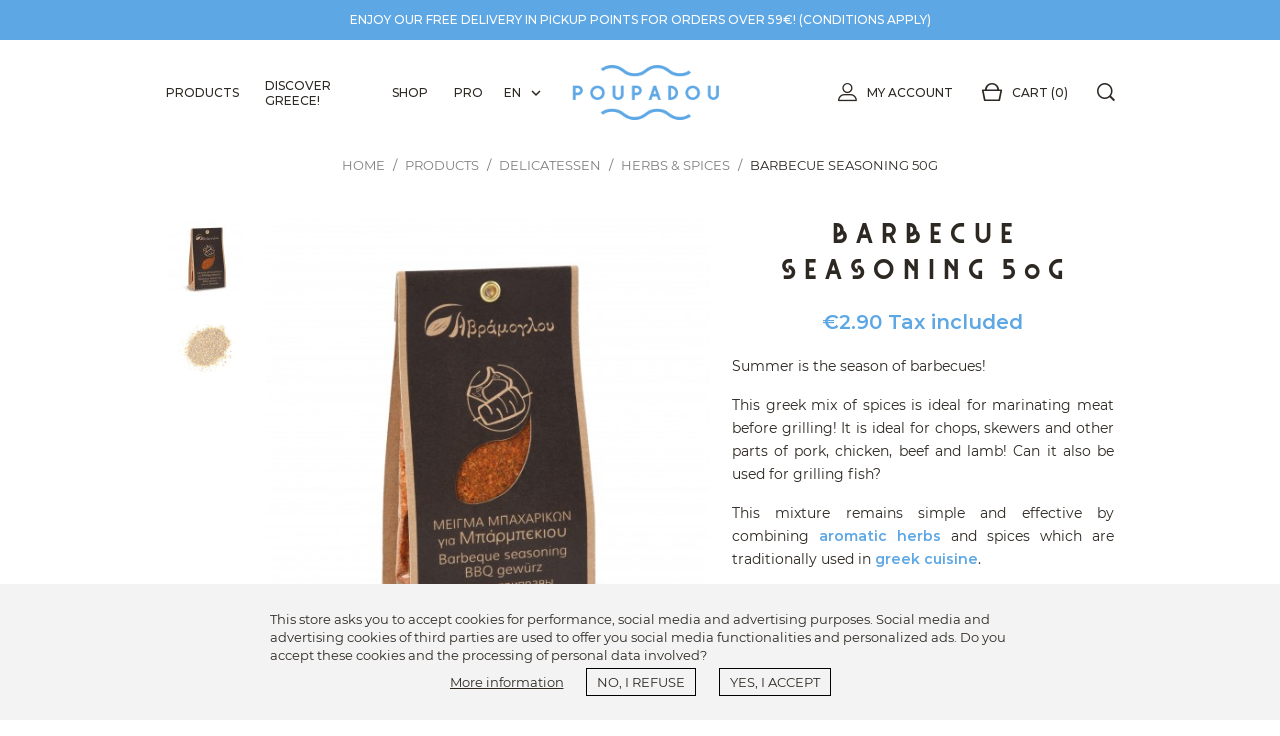

--- FILE ---
content_type: text/html; charset=utf-8
request_url: https://www.poupadou.com/en/avramoglou/barbecue-seasoning-50g-349
body_size: 23369
content:
<!doctype html><html lang="en"><head><link rel="preconnect" href="//fonts.gstatic.com/" crossorigin><link rel="preconnect" href="//ajax.googleapis.com" crossorigin> <script type="text/javascript">WebFontConfig = {
        google: { families: [ 'Noto+Sans:400,700' ] }
    };
    (function() {
        var wf = document.createElement('script');
        wf.src = 'https://ajax.googleapis.com/ajax/libs/webfont/1/webfont.js';
        wf.type = 'text/javascript';
        wf.async = 'true';
        var s = document.getElementsByTagName('script')[0];
        s.parentNode.insertBefore(wf, s);
    })();</script> <meta charset="utf-8"><meta http-equiv="x-ua-compatible" content="ie=edge"><link rel="canonical" href="https://www.poupadou.com/en/avramoglou/barbecue-seasoning-50g-349"><title>Barbecue seasoning 50g AVRAMOGLOU</title><meta name="description" content="Summer is the season of barbecues! This greek mix of spices is ideal for marinating meat before grilling! It is ideal for chops, skewers and other parts of pork, chicken, beef and lamb! Can it also be used for grilling fish? This mixture remains simple and effective by combining aromatic herbs and spices which are traditionally used in greek cuisine."><meta name="keywords" content=""><link rel="canonical" href="https://www.poupadou.com/en/avramoglou/barbecue-seasoning-50g-349"><link rel="alternate" href="https://www.poupadou.com/fr/avramoglou/melange-epices-pour-barbecue-50g-349?controllerUri=product" hreflang="fr-fr"><link rel="alternate" href="https://www.poupadou.com/en/avramoglou/barbecue-seasoning-50g-349?controllerUri=product" hreflang="en-us"><link rel="alternate" href="https://www.poupadou.com/el/avramoglou/migma-mpaharikon-gia-barbecue-50g-349?controllerUri=product" hreflang="el-gr"><meta property="og:title" content="Barbecue seasoning 50g AVRAMOGLOU"/><meta property="og:description" content="Summer is the season of barbecues! This greek mix of spices is ideal for marinating meat before grilling! It is ideal for chops, skewers and other parts of pork, chicken, beef and lamb! Can it also be used for grilling fish? This mixture remains simple and effective by combining aromatic herbs and spices which are traditionally used in greek cuisine."/><meta property="og:type" content="website"/><meta property="og:url" content="https://www.poupadou.com/en/avramoglou/barbecue-seasoning-50g-349"/><meta property="og:site_name" content="Poupadou"/><meta property="og:image" content="https://www.poupadou.com/1193-big_retina/barbecue-seasoning-50g.jpg"/><meta property="og:image" content="https://www.poupadou.com/1110-big_retina/barbecue-seasoning-50g.jpg"/> <script type="application/ld+json">{
    "@context" : "http://schema.org",
    "@type" : "Organization",
    "name" : "Poupadou",
    "url" : "https://www.poupadou.com/en/",
    "logo" : {
        "@type":"ImageObject",
        "url":"https://www.poupadou.comhttps://www.poupadou.com/img/poupadou-logo-1519672903.jpg"
    }
}</script> <script type="application/ld+json">{
    "@context":"http://schema.org",
    "@type":"WebPage",
    "isPartOf": {
        "@type":"WebSite",
        "url":  "https://www.poupadou.com/en/",
        "name": "Poupadou"
    },
    "name": "Barbecue seasoning 50g AVRAMOGLOU",
    "url":  "https://www.poupadou.com/en/avramoglou/barbecue-seasoning-50g-349"
}</script> <script type="application/ld+json">{
    "@context": "http://schema.org/",
    "@type": "Product",
    "name": "Barbecue seasoning 50g",
    "description": "Summer is the season of barbecues!
This greek mix of spices is ideal for marinating meat before grilling! It is ideal for chops, skewers and other parts of pork, chicken, beef and lamb! Can it also be used for grilling fish?
This mixture remains simple and effective by combining aromatic herbs and spices which are traditionally used in greek cuisine.",
    "category": "Herbs &amp; Spices",
    "image" :"https://www.poupadou.com/1193-home_default/barbecue-seasoning-50g.jpg",            "mpn": "AVREP002",
        "sku": "AVREP002",
        "brand": {
        "@type": "Thing",
        "name": "Avramoglou"
    },        
        "weight": {
        "@context": "https://schema.org",
        "@type": "QuantitativeValue",
        "value": "0.060000",
        "unitCode": "kg"
    },        "offers": {
        "@type": "Offer",
        "priceCurrency": "EUR",
        "name": "Barbecue seasoning 50g",
        "price": "2.9",
        "url": "https://www.poupadou.com/en/avramoglou/barbecue-seasoning-50g-349",
        "priceValidUntil": "1769732215",
                "image": ["https://www.poupadou.com/1193-big_retina/barbecue-seasoning-50g.jpg","https://www.poupadou.com/1110-big_retina/barbecue-seasoning-50g.jpg"],
                        "gtin13": "5210236001497",
                "sku": "AVREP002",
                        "availability": "http://schema.org/InStock",
        "seller": {
            "@type": "Organization",
            "name": "Poupadou"
        }
    }
    
    }</script> <script type="application/ld+json">{
    "@context": "https://schema.org",
    "@type": "BreadcrumbList",
    "itemListElement": [
        {
    "@type": "ListItem",
    "position": 1,
    "name": "Home",
    "item": "https://www.poupadou.com/en/"
    },        {
    "@type": "ListItem",
    "position": 2,
    "name": "Products",
    "item": "https://www.poupadou.com/en/greek-products-22"
    },        {
    "@type": "ListItem",
    "position": 3,
    "name": "Delicatessen",
    "item": "https://www.poupadou.com/en/greek-delicatessen-20"
    },        {
    "@type": "ListItem",
    "position": 4,
    "name": "Herbs &amp; Spices",
    "item": "https://www.poupadou.com/en/greek-herbs-and-spices-28"
    },        {
    "@type": "ListItem",
    "position": 5,
    "name": "Barbecue seasoning 50g",
    "item": "https://www.poupadou.com/en/avramoglou/barbecue-seasoning-50g-349"
    }    ]
    }</script> <meta name="viewport" content="width=device-width, initial-scale=1"><link rel="icon" type="image/vnd.microsoft.icon" href="https://www.poupadou.com/img/favicon.ico?1540150707"><link rel="shortcut icon" type="image/x-icon" href="https://www.poupadou.com/img/favicon.ico?1540150707"><link rel="stylesheet" href="https://www.poupadou.com/themes/classic-rocket-poupadou/assets/cache/theme-3f6c38632.css" type="text/css" media="all"> <script type="text/javascript">var ircConfig = {"sitekey":"6Ld-ao8UAAAAAGM4zWHJIKI01LH5x49V6rVkO3WA","theme":"light","pos":"right","offset":"14","forms":["contact"]};
        var nxtal_delete_confirm_text = "This products will be deleted from wishlist. Are you sure?";
        var nxtal_error_text = "The request could not be processed, please try again.";
        var nxtalwishlist_ajax_link = "https:\/\/www.poupadou.com\/en\/module\/nxtalwishlist\/wishlist?token=5oSswFLODq4mCBMGbdEaSn98aW9vCGz6";
        var prestashop = {"cart":{"products":[],"totals":{"total":{"type":"total","label":"Total","amount":0,"value":"\u20ac0.00"},"total_including_tax":{"type":"total","label":"Total (tax incl.)","amount":0,"value":"\u20ac0.00"},"total_excluding_tax":{"type":"total","label":"Total (tax excl.)","amount":0,"value":"\u20ac0.00"}},"subtotals":{"products":{"type":"products","label":"Subtotal","amount":0,"value":"\u20ac0.00"},"discounts":null,"shipping":{"type":"shipping","label":"Shipping","amount":0,"value":""},"tax":{"type":"tax","label":"Included taxes","amount":0,"value":"\u20ac0.00"}},"products_count":0,"summary_string":"0 items","vouchers":{"allowed":1,"added":[]},"discounts":[],"minimalPurchase":0.5,"minimalPurchaseRequired":"A minimum shopping cart total of \u20ac0.50 (tax excl.) is required to validate your order. Current cart total is \u20ac0.00 (tax excl.)."},"currency":{"id":1,"name":"Euro","iso_code":"EUR","iso_code_num":"978","sign":"\u20ac"},"customer":{"lastname":null,"firstname":null,"email":null,"birthday":null,"newsletter":null,"newsletter_date_add":null,"optin":null,"website":null,"company":null,"siret":null,"ape":null,"is_logged":false,"gender":{"type":null,"name":null},"addresses":[]},"language":{"name":"English (English)","iso_code":"en","locale":"en-US","language_code":"en-us","is_rtl":"0","date_format_lite":"m\/d\/Y","date_format_full":"m\/d\/Y H:i:s","id":3},"page":{"title":"","canonical":"https:\/\/www.poupadou.com\/en\/avramoglou\/barbecue-seasoning-50g-349","meta":{"title":"Barbecue seasoning 50g AVRAMOGLOU","description":"Summer is the season of barbecues!\nThis greek mix of spices is ideal for marinating meat before grilling! It is ideal for chops, skewers and other parts of pork, chicken, beef and lamb! Can it also be used for grilling fish?\nThis mixture remains simple and effective by combining aromatic herbs and spices which are traditionally used in greek cuisine.","keywords":"","robots":"index"},"page_name":"product","body_classes":{"lang-en":true,"lang-rtl":false,"country-FR":true,"currency-EUR":true,"layout-fluid-width":true,"page-product":true,"tax-display-enabled":true,"product-id-349":true,"product-Barbecue seasoning 50g":true,"product-id-category-28":true,"product-id-manufacturer-61":true,"product-id-supplier-4":true,"product-available-for-order":true},"admin_notifications":[]},"shop":{"name":"Poupadou","logo":"https:\/\/www.poupadou.com\/img\/poupadou-logo-1519672903.jpg","stores_icon":"https:\/\/www.poupadou.com\/img\/logo_stores.png","favicon":"https:\/\/www.poupadou.com\/img\/favicon.ico"},"urls":{"base_url":"https:\/\/www.poupadou.com\/","current_url":"https:\/\/www.poupadou.com\/en\/avramoglou\/barbecue-seasoning-50g-349","shop_domain_url":"https:\/\/www.poupadou.com","img_ps_url":"https:\/\/www.poupadou.com\/img\/","img_cat_url":"https:\/\/www.poupadou.com\/img\/c\/","img_lang_url":"https:\/\/www.poupadou.com\/img\/l\/","img_prod_url":"https:\/\/www.poupadou.com\/img\/p\/","img_manu_url":"https:\/\/www.poupadou.com\/img\/m\/","img_sup_url":"https:\/\/www.poupadou.com\/img\/su\/","img_ship_url":"https:\/\/www.poupadou.com\/img\/s\/","img_store_url":"https:\/\/www.poupadou.com\/img\/st\/","img_col_url":"https:\/\/www.poupadou.com\/img\/co\/","img_url":"https:\/\/www.poupadou.com\/themes\/classic-rocket-poupadou\/assets\/img\/","css_url":"https:\/\/www.poupadou.com\/themes\/classic-rocket-poupadou\/assets\/css\/","js_url":"https:\/\/www.poupadou.com\/themes\/classic-rocket-poupadou\/assets\/js\/","pic_url":"https:\/\/www.poupadou.com\/upload\/","theme_url":"https:\/\/www.poupadou.com\/themes\/classic-rocket-poupadou\/","img_headers_url":"https:\/\/www.poupadou.com\/img\/headers\/","pages":{"address":"https:\/\/www.poupadou.com\/en\/address","addresses":"https:\/\/www.poupadou.com\/en\/addresses","authentication":"https:\/\/www.poupadou.com\/en\/login","cart":"https:\/\/www.poupadou.com\/en\/cart","category":"https:\/\/www.poupadou.com\/en\/index.php?controller=category","cms":"https:\/\/www.poupadou.com\/en\/index.php?controller=cms","contact":"https:\/\/www.poupadou.com\/en\/contact-us","discount":"https:\/\/www.poupadou.com\/en\/discount","guest_tracking":"https:\/\/www.poupadou.com\/en\/guest-tracking","history":"https:\/\/www.poupadou.com\/en\/order-history","identity":"https:\/\/www.poupadou.com\/en\/identity","index":"https:\/\/www.poupadou.com\/en\/","my_account":"https:\/\/www.poupadou.com\/en\/my-account","order_confirmation":"https:\/\/www.poupadou.com\/en\/order-confirmation","order_detail":"https:\/\/www.poupadou.com\/en\/index.php?controller=order-detail","order_follow":"https:\/\/www.poupadou.com\/en\/order-follow","order":"https:\/\/www.poupadou.com\/en\/order","order_return":"https:\/\/www.poupadou.com\/en\/index.php?controller=order-return","order_slip":"https:\/\/www.poupadou.com\/en\/credit-slip","pagenotfound":"https:\/\/www.poupadou.com\/en\/page-not-found","password":"https:\/\/www.poupadou.com\/en\/password-recovery","pdf_invoice":"https:\/\/www.poupadou.com\/en\/index.php?controller=pdf-invoice","pdf_order_return":"https:\/\/www.poupadou.com\/en\/index.php?controller=pdf-order-return","pdf_order_slip":"https:\/\/www.poupadou.com\/en\/index.php?controller=pdf-order-slip","prices_drop":"https:\/\/www.poupadou.com\/en\/prices-drop","product":"https:\/\/www.poupadou.com\/en\/index.php?controller=product","search":"https:\/\/www.poupadou.com\/en\/search","sitemap":"https:\/\/www.poupadou.com\/en\/Sitemap","stores":"https:\/\/www.poupadou.com\/en\/stores","supplier":"https:\/\/www.poupadou.com\/en\/supplier","register":"https:\/\/www.poupadou.com\/en\/login?create_account=1","order_login":"https:\/\/www.poupadou.com\/en\/order?login=1"},"alternative_langs":{"fr-fr":"https:\/\/www.poupadou.com\/fr\/avramoglou\/melange-epices-pour-barbecue-50g-349?controllerUri=product","en-us":"https:\/\/www.poupadou.com\/en\/avramoglou\/barbecue-seasoning-50g-349?controllerUri=product","el-gr":"https:\/\/www.poupadou.com\/el\/avramoglou\/migma-mpaharikon-gia-barbecue-50g-349?controllerUri=product"},"theme_assets":"\/themes\/classic-rocket-poupadou\/assets\/","actions":{"logout":"https:\/\/www.poupadou.com\/en\/?mylogout="},"no_picture_image":{"bySize":{"small_default":{"url":"https:\/\/www.poupadou.com\/img\/p\/en-default-small_default.jpg","width":78,"height":78},"cart_default":{"url":"https:\/\/www.poupadou.com\/img\/p\/en-default-cart_default.jpg","width":80,"height":80},"small_retina":{"url":"https:\/\/www.poupadou.com\/img\/p\/en-default-small_retina.jpg","width":156,"height":156},"medium_default":{"url":"https:\/\/www.poupadou.com\/img\/p\/en-default-medium_default.jpg","width":240,"height":240},"home_default":{"url":"https:\/\/www.poupadou.com\/img\/p\/en-default-home_default.jpg","width":250,"height":250},"medium_retina":{"url":"https:\/\/www.poupadou.com\/img\/p\/en-default-medium_retina.jpg","width":480,"height":480},"large_default":{"url":"https:\/\/www.poupadou.com\/img\/p\/en-default-large_default.jpg","width":484,"height":484},"large_retina":{"url":"https:\/\/www.poupadou.com\/img\/p\/en-default-large_retina.jpg","width":968,"height":968},"big_default":{"url":"https:\/\/www.poupadou.com\/img\/p\/en-default-big_default.jpg","width":1000,"height":1000},"big_retina":{"url":"https:\/\/www.poupadou.com\/img\/p\/en-default-big_retina.jpg","width":2000,"height":2000}},"small":{"url":"https:\/\/www.poupadou.com\/img\/p\/en-default-small_default.jpg","width":78,"height":78},"medium":{"url":"https:\/\/www.poupadou.com\/img\/p\/en-default-medium_retina.jpg","width":480,"height":480},"large":{"url":"https:\/\/www.poupadou.com\/img\/p\/en-default-big_retina.jpg","width":2000,"height":2000},"legend":""}},"configuration":{"display_taxes_label":true,"display_prices_tax_incl":true,"is_catalog":false,"show_prices":true,"opt_in":{"partner":false},"quantity_discount":{"type":"price","label":"Unit price"},"voucher_enabled":1,"return_enabled":1},"field_required":[],"breadcrumb":{"links":[{"title":"Home","url":"https:\/\/www.poupadou.com\/en\/"},{"title":"Products","url":"https:\/\/www.poupadou.com\/en\/greek-products-22"},{"title":"Delicatessen","url":"https:\/\/www.poupadou.com\/en\/greek-delicatessen-20"},{"title":"Herbs & Spices","url":"https:\/\/www.poupadou.com\/en\/greek-herbs-and-spices-28"},{"title":"Barbecue seasoning 50g","url":"https:\/\/www.poupadou.com\/en\/avramoglou\/barbecue-seasoning-50g-349"}],"count":5},"link":{"protocol_link":"https:\/\/","protocol_content":"https:\/\/"},"time":1769730245,"static_token":"b11ae1cac8e27cacb917efcb75eb3688","token":"ad5887bf6f25de16a8336cf6873a9edb","andro_background_footer":"modules\/androimgsbackground\/img\/4e05fd0b6d9141083e3cc4c9290f73d1.jpg","andro_background_footer_alt":false,"andro_background_footermob":"modules\/androimgsbackground\/img\/4ca960cc38d3a7afe3d3e52eddabd459.jpg","andro_background_footer_2x":"modules\/androimgsbackground\/img\/4e05fd0b6d9141083e3cc4c9290f73d1-2x.jpg","andro_background_footermob_2x":"modules\/androimgsbackground\/img\/4ca960cc38d3a7afe3d3e52eddabd459-2x.jpg","andro_hide_btn_order":0};
        var psemailsubscription_subscription = "https:\/\/www.poupadou.com\/en\/module\/ps_emailsubscription\/subscription";
        var psr_icon_color = "#F19D76";
        var wishlist_mobile_link = "";
        var wishlist_product_count = 0;</script> <meta id="js-rcpgtm-tracking-config" data-tracking-data="%7B%22bing%22%3A%7B%22tracking_id%22%3A%22%22%2C%22feed%22%3A%7B%22id_product_prefix%22%3A%22%22%2C%22id_product_source_key%22%3A%22id_product%22%2C%22id_variant_prefix%22%3A%22%22%2C%22id_variant_source_key%22%3A%22id_attribute%22%7D%7D%2C%22context%22%3A%7B%22browser%22%3A%7B%22device_type%22%3A1%7D%2C%22localization%22%3A%7B%22id_country%22%3A8%2C%22country_code%22%3A%22FR%22%2C%22id_currency%22%3A1%2C%22currency_code%22%3A%22EUR%22%2C%22id_lang%22%3A3%2C%22lang_code%22%3A%22en%22%7D%2C%22page%22%3A%7B%22controller_name%22%3A%22product%22%2C%22products_per_page%22%3A24%2C%22category%22%3A%5B%5D%2C%22search_term%22%3A%22%22%7D%2C%22shop%22%3A%7B%22id_shop%22%3A1%2C%22shop_name%22%3A%22Poupadou%22%2C%22base_dir%22%3A%22https%3A%2F%2Fwww.poupadou.com%2F%22%7D%2C%22tracking_module%22%3A%7B%22module_name%22%3A%22rcpgtagmanager%22%2C%22checkout_module%22%3A%7B%22module%22%3A%22default%22%2C%22controller%22%3A%22order%22%7D%2C%22service_version%22%3A%227%22%2C%22token%22%3A%22b9d096b7708ba5a9539f21c90950956a%22%7D%2C%22user%22%3A%5B%5D%7D%2C%22criteo%22%3A%7B%22tracking_id%22%3A%22%22%2C%22feed%22%3A%7B%22id_product_prefix%22%3A%22%22%2C%22id_product_source_key%22%3A%22id_product%22%2C%22id_variant_prefix%22%3A%22%22%2C%22id_variant_source_key%22%3A%22id_attribute%22%7D%7D%2C%22facebook%22%3A%7B%22tracking_id%22%3A%22576458682810013%22%2C%22feed%22%3A%7B%22id_product_prefix%22%3A%22%22%2C%22id_product_source_key%22%3A%22id_product%22%2C%22id_variant_prefix%22%3A%22%22%2C%22id_variant_source_key%22%3A%22id_attribute%22%7D%7D%2C%22ga4%22%3A%7B%22tracking_id%22%3A%22G-2J8NKWRHXE%22%2C%22is_data_import%22%3Afalse%7D%2C%22gads%22%3A%7B%22tracking_id%22%3A%2211105980674%22%2C%22merchant_id%22%3A%22130793173%22%2C%22conversion_labels%22%3A%7B%22create_account%22%3A%22cIuyCM3K7KEZEIKi368p%22%2C%22product_view%22%3A%22472RCNDK7KEZEIKi368p%22%2C%22add_to_cart%22%3A%22JBIaCNPK7KEZEIKi368p%22%2C%22begin_checkout%22%3A%22t3mgCNbK7KEZEIKi368p%22%2C%22purchase%22%3A%22j1wQCMrK7KEZEIKi368p%22%7D%7D%2C%22gfeeds%22%3A%7B%22retail%22%3A%7B%22is_enabled%22%3Afalse%2C%22id_product_prefix%22%3A%22%22%2C%22id_product_source_key%22%3A%22id_product%22%2C%22id_variant_prefix%22%3A%22%22%2C%22id_variant_source_key%22%3A%22id_attribute%22%7D%2C%22custom%22%3A%7B%22is_enabled%22%3Afalse%2C%22id_product_prefix%22%3A%22%22%2C%22id_product_source_key%22%3A%22id_product%22%2C%22id_variant_prefix%22%3A%22%22%2C%22id_variant_source_key%22%3A%22id_attribute%22%2C%22is_id2%22%3Afalse%7D%7D%2C%22gtm%22%3A%7B%22tracking_id%22%3A%22GTM-T2GXGX3%22%2C%22is_disable_tracking%22%3Afalse%2C%22server_url%22%3A%22%22%7D%2C%22optimize%22%3A%7B%22tracking_id%22%3A%22%22%2C%22is_async%22%3Afalse%2C%22hiding_class_name%22%3A%22optimize-loading%22%2C%22hiding_timeout%22%3A3000%7D%2C%22pinterest%22%3A%7B%22tracking_id%22%3A%22%22%2C%22feed%22%3A%7B%22id_product_prefix%22%3A%22%22%2C%22id_product_source_key%22%3A%22id_product%22%2C%22id_variant_prefix%22%3A%22%22%2C%22id_variant_source_key%22%3A%22id_attribute%22%7D%7D%2C%22tiktok%22%3A%7B%22tracking_id%22%3A%22%22%2C%22feed%22%3A%7B%22id_product_prefix%22%3A%22%22%2C%22id_product_source_key%22%3A%22id_product%22%2C%22id_variant_prefix%22%3A%22%22%2C%22id_variant_source_key%22%3A%22id_attribute%22%7D%7D%2C%22twitter%22%3A%7B%22tracking_id%22%3A%22%22%2C%22events%22%3A%7B%22add_to_cart_id%22%3A%22%22%2C%22payment_info_id%22%3A%22%22%2C%22checkout_initiated_id%22%3A%22%22%2C%22product_view_id%22%3A%22%22%2C%22lead_id%22%3A%22%22%2C%22purchase_id%22%3A%22%22%2C%22search_id%22%3A%22%22%7D%2C%22feed%22%3A%7B%22id_product_prefix%22%3A%22%22%2C%22id_product_source_key%22%3A%22id_product%22%2C%22id_variant_prefix%22%3A%22%22%2C%22id_variant_source_key%22%3A%22id_attribute%22%7D%7D%7D"> <script type="text/javascript" data-keepinline="true" data-cfasync="false" src="/modules/rcpgtagmanager/views/js/hook/trackingClient.bundle.js"></script> <script type="text/javascript">function getCookie(cname) {
        var name = cname + "=";
        var decodedCookie = decodeURIComponent(document.cookie);
        var ca = decodedCookie.split(';');
        for(var i = 0; i <ca.length; i++) {
            var c = ca[i];
            while (c.charAt(0) == ' ') {
                c = c.substring(1);
            }
            if (c.indexOf(name) == 0) {
                return c.substring(name.length, c.length);
            }
        }
        return "";
    }

    var YETT_BLACKLIST = ["ajax.googleapis.com","facebook.com","facebook.net","google-analytics.com","googletagmanager.com","smartsuppchat.com","ssupp.vid","ssupp.visits"];
    var COOKIE_REVOKE_LIST = ["_dc_gtm_UA-128517773-1","_fbp","_ga","_gcl_au","_gid","SL_C_23361dd035530_KEY","SL_C_23361dd035530_SID","SL_C_23361dd035530_VID","ssupp.vid","ssupp.visits","_gat_gtag_UA_128517773_1","__utma","__utmc","__utmz","_hjid","_hjTLDTest","acnotice","acnoticeexiry","ajs_anonymous_id","ajs_user_id","uuid","sib_cuid"];
    var COOKIE_EXPIRE = 365;
    var consent = getCookie('consent');
    if(consent !== "yes") document.write('<script type="text/javascript" src="/modules/androcookies/views/js/yett.js"/>');</script> <script type="text/javascript">(function(c,l,a,r,i,t,y){
        c[a]=c[a]||function(){(c[a].q=c[a].q||[]).push(arguments)};
        t=l.createElement(r);t.async=1;t.src="https://www.clarity.ms/tag/"+i;
        y=l.getElementsByTagName(r)[0];y.parentNode.insertBefore(t,y);
    })(window, document, "clarity", "script", "q0gml3ws7q");</script> <meta property="og:image" content="https://www.poupadou.com/1193-big_default/barbecue-seasoning-50g.jpg"><meta property="og:image:width" content="1000"><meta property="og:image:height" content="1000"> <script type="text/javascript">var sp_link_base ='https://www.poupadou.com';</script> <script type="text/javascript">function renderDataAjax(jsonData)
{
    for (var key in jsonData) {
	    if(key=='java_script')
        {
            $('body').append(jsonData[key]);
        }
        else
            if($('#ets_speed_dy_'+key).length)
              $('#ets_speed_dy_'+key).replaceWith(jsonData[key]);  
    }
    if($('#header .shopping_cart').length && $('#header .cart_block').length)
    {
        var shopping_cart = new HoverWatcher('#header .shopping_cart');
        var cart_block = new HoverWatcher('#header .cart_block');
        $("#header .shopping_cart a:first").live("hover",
            function(){
    			if (ajaxCart.nb_total_products > 0 || parseInt($('.ajax_cart_quantity').html()) > 0)
    				$("#header .cart_block").stop(true, true).slideDown(450);
    		},
    		function(){
    			setTimeout(function(){
    				if (!shopping_cart.isHoveringOver() && !cart_block.isHoveringOver())
    					$("#header .cart_block").stop(true, true).slideUp(450);
    			}, 200);
    		}
        );
    }
    if(jsonData['custom_js'])
        $('head').append('<script src="'+sp_link_base+'/modules/ets_superspeed/views/js/script_custom.js"></javascript');
}</script> <style>.layered_filter_ul .radio,.layered_filter_ul .checkbox {
    display: inline-block;
}
.ets_speed_dynamic_hook .cart-products-count{
    display:none!important;
}
.ets_speed_dynamic_hook .ajax_cart_quantity ,.ets_speed_dynamic_hook .ajax_cart_product_txt,.ets_speed_dynamic_hook .ajax_cart_product_txt_s{
    display:none!important;
}
.ets_speed_dynamic_hook .shopping_cart > a:first-child:after {
    display:none!important;
}</style><script src="https://cdn.brevo.com/js/sdk-loader.js" async></script> <script>window.Brevo = window.Brevo || [];
    Brevo.push([
        "init",
        {
            client_key: "ic8z3qtidbgilnicnminp",
            email_id: "",
        },
    ]);</script> <style></style></head><body id="product" class="lang-en country-fr currency-eur layout-fluid-width page-product tax-display-enabled product-id-349 product-barbecue-seasoning-50g product-id-category-28 product-id-manufacturer-61 product-id-supplier-4 product-available-for-order"><main><header id="header" class="l-header"><div class="header-banner"><div id="custom-text"><div class="container"><p>Enjoy our free delivery in pickup points for orders over 59€! (<a href="https://www.poupadou.com/en/content/delivery-1">conditions apply</a>)</p></div></div></div><nav class="header-nav header--fixed"><div class="header__container container"><div class="row header__row"><div class="header-nav-left"><div class="menu main-menu-top visible--desktop" id="_desktop_top_menu"><ul class="menu-top" id="js-top-menu" role="navigation" data-depth="0"><li class="h-100 menu__item--0 category menu__item menu__item--top" id="category-22" aria-haspopup="true" aria-expanded="false" aria-owns="top_sub_menu_91401" aria-controls="top_sub_menu_91401"><div class="menu__item-header"> <a class="menu__item-link--top menu__item-link--hassubmenu" href="https://www.poupadou.com/en/greek-products-22" data-depth="0" > <span class="align-self-center">Products</span> </a> <span class="visible--tablet"> <span data-target="#top_sub_menu_58858" data-toggle="collapse" class="d-block navbar-toggler icon-collapse"> <i class="material-icons menu__collapseicon">&#xE313;</i> </span> </span></div><div class="menu-sub clearfix collapse show" data-collapse-hide-mobile id="top_sub_menu_58858" role="group" aria-labelledby="category-22" aria-expanded="false" aria-hidden="true"><div class="menu-sub__content"><ul class="menu-sub__list menu-sub__list--1 container" data-depth="1"><li class="h-100 menu__item--1 category menu__item menu__item--sub" id="category-15" aria-haspopup="true" aria-expanded="false" aria-owns="top_sub_menu_62475" aria-controls="top_sub_menu_62475"><div class="menu__item-header"> <a class="menu__item-link--sub menu__item-link--1 menu__item-link--hassubmenu" href="https://www.poupadou.com/en/greek-drinks-15" data-depth="1" > <span class="align-self-center">Drinks</span> </a><hr class="menu__item-separator"> <span class="visible--tablet"> <span data-target="#top_sub_menu_82057" data-toggle="collapse" class="d-block navbar-toggler icon-collapse"> <i class="material-icons menu__collapseicon">&#xE313;</i> </span> </span></div><div class="clearfix collapse show" data-collapse-hide-mobile id="top_sub_menu_82057" role="group" aria-labelledby="category-15" aria-expanded="false" aria-hidden="true"><div><ul class="menu-sub__list menu-sub__list--2 " data-depth="2"><li class="h-100 menu__item--2 category menu__item menu__item--sub" id="category-16" ><div class="menu__item-header"> <a class="menu__item-link--sub menu__item-link--2 " href="https://www.poupadou.com/en/greek-beers-16" data-depth="2" > <span class="align-self-center">Beers</span> </a></li><li class="h-100 menu__item--2 category menu-sub--auto menu__item menu__item--sub" id="category-29" ><div class="menu__item-header"> <a class="menu__item-link--sub menu__item-link--2 " href="https://www.poupadou.com/en/greek-sparkling-water-tonic-and-sodas-29" data-depth="2" > <span class="align-self-center">Sparkling water, Tonic and Sodas</span> </a></li><li class="h-100 menu__item--2 category menu__item menu__item--sub" id="category-23" ><div class="menu__item-header"> <a class="menu__item-link--sub menu__item-link--2 " href="https://www.poupadou.com/en/greek-liquor-and-spirits-23" data-depth="2" > <span class="align-self-center">Liquor and Spirits</span> </a></li><li class="h-100 menu__item--2 category menu__item menu__item--sub" id="category-21" ><div class="menu__item-header"> <a class="menu__item-link--sub menu__item-link--2 " href="https://www.poupadou.com/en/greek-wines-21" data-depth="2" > <span class="align-self-center">Wines</span> </a></li><li class="h-100 menu__item--2 category menu__item menu__item--sub" id="category-75" ><div class="menu__item-header"> <a class="menu__item-link--sub menu__item-link--2 " href="https://www.poupadou.com/en/juice-75" data-depth="2" > <span class="align-self-center">Juice</span> </a></li><li class="h-100 menu__item--2 category menu__item menu__item--sub" id="category-67" ><div class="menu__item-header"> <a class="menu__item-link--sub menu__item-link--2 " href="https://www.poupadou.com/en/greek-digestive-67" data-depth="2" > <span class="align-self-center">Digestive</span> </a></li><li class="h-100 menu__item--2 category menu__item menu__item--sub" id="category-68" ><div class="menu__item-header"> <a class="menu__item-link--sub menu__item-link--2 " href="https://www.poupadou.com/en/greek-liqueurs-68" data-depth="2" > <span class="align-self-center">Liqueurs</span> </a></li></ul></div></div></li><li class="h-100 menu__item--1 category menu-sub--auto menu__item menu__item--sub" id="category-20" aria-haspopup="true" aria-expanded="false" aria-owns="top_sub_menu_67279" aria-controls="top_sub_menu_67279"><div class="menu__item-header"> <a class="menu__item-link--sub menu__item-link--1 menu__item-link--hassubmenu" href="https://www.poupadou.com/en/greek-delicatessen-20" data-depth="1" > <span class="align-self-center">Delicatessen</span> </a><hr class="menu__item-separator"> <span class="visible--tablet"> <span data-target="#top_sub_menu_4764" data-toggle="collapse" class="d-block navbar-toggler icon-collapse"> <i class="material-icons menu__collapseicon">&#xE313;</i> </span> </span></div><div class="clearfix collapse show" data-collapse-hide-mobile id="top_sub_menu_4764" role="group" aria-labelledby="category-20" aria-expanded="false" aria-hidden="true"><div><ul class="menu-sub__list menu-sub__list--2 " data-depth="2"><li class="h-100 menu__item--2 category menu__item menu__item--sub" id="category-27" ><div class="menu__item-header"> <a class="menu__item-link--sub menu__item-link--2 " href="https://www.poupadou.com/en/greek-aperitif-27" data-depth="2" > <span class="align-self-center">Aperitif</span> </a></li><li class="h-100 menu__item--2 category menu-sub--auto menu__item menu__item--sub" id="category-42" ><div class="menu__item-header"> <a class="menu__item-link--sub menu__item-link--2 " href="https://www.poupadou.com/en/greek-coffees-teas-and-infusions-42" data-depth="2" > <span class="align-self-center">coffees, teas and infusions</span> </a></li><li class="h-100 menu__item--2 category menu__item menu__item--sub" id="category-79" ><div class="menu__item-header"> <a class="menu__item-link--sub menu__item-link--2 " href="https://www.poupadou.com/en/greek-chocolates-79" data-depth="2" > <span class="align-self-center">Chocolates</span> </a></li><li class="h-100 menu__item--2 category menu__item menu__item--sub" id="category-32" ><div class="menu__item-header"> <a class="menu__item-link--sub menu__item-link--2 " href="https://www.poupadou.com/en/greek-sweets-desserts-32" data-depth="2" > <span class="align-self-center">Sweets &amp; Desserts</span> </a></li><li class="h-100 menu__item--2 category menu__item menu__item--sub" id="category-28" ><div class="menu__item-header"> <a class="menu__item-link--sub menu__item-link--2 " href="https://www.poupadou.com/en/greek-herbs-and-spices-28" data-depth="2" > <span class="align-self-center">Herbs &amp; Spices</span> </a></li><li class="h-100 menu__item--2 category menu__item menu__item--sub" id="category-17" ><div class="menu__item-header"> <a class="menu__item-link--sub menu__item-link--2 " href="https://www.poupadou.com/en/olive-oils-17" data-depth="2" > <span class="align-self-center">Olive oils</span> </a></li><li class="h-100 menu__item--2 category menu__item menu__item--sub" id="category-69" ><div class="menu__item-header"> <a class="menu__item-link--sub menu__item-link--2 " href="https://www.poupadou.com/en/greek-legumes-69" data-depth="2" > <span class="align-self-center">Legumes</span> </a></li><li class="h-100 menu__item--2 category menu__item menu__item--sub" id="category-19" ><div class="menu__item-header"> <a class="menu__item-link--sub menu__item-link--2 " href="https://www.poupadou.com/en/greek-honeys-jams-19" data-depth="2" > <span class="align-self-center">Honeys &amp; Jams</span> </a></li><li class="h-100 menu__item--2 category menu__item menu__item--sub" id="category-18" ><div class="menu__item-header"> <a class="menu__item-link--sub menu__item-link--2 " href="https://www.poupadou.com/en/greek-olives-and-spreads-18" data-depth="2" > <span class="align-self-center">Olives and spreads</span> </a></li><li class="h-100 menu__item--2 category menu__item menu__item--sub" id="category-80" ><div class="menu__item-header"> <a class="menu__item-link--sub menu__item-link--2 " href="https://www.poupadou.com/en/breadsticks-80" data-depth="2" > <span class="align-self-center">Breadsticks</span> </a></li><li class="h-100 menu__item--2 category menu__item menu__item--sub" id="category-81" ><div class="menu__item-header"> <a class="menu__item-link--sub menu__item-link--2 " href="https://www.poupadou.com/en/rusks-81" data-depth="2" > <span class="align-self-center">Rusks</span> </a></li><li class="h-100 menu__item--2 category menu__item menu__item--sub" id="category-33" ><div class="menu__item-header"> <a class="menu__item-link--sub menu__item-link--2 " href="https://www.poupadou.com/en/greek-pasta-33" data-depth="2" > <span class="align-self-center">Pasta</span> </a></li><li class="h-100 menu__item--2 category menu__item menu__item--sub" id="category-74" ><div class="menu__item-header"> <a class="menu__item-link--sub menu__item-link--2 " href="https://www.poupadou.com/en/vinegars-74" data-depth="2" > <span class="align-self-center">Vinegars</span> </a></li><li class="h-100 menu__item--2 category menu__item menu__item--sub" id="category-89" ><div class="menu__item-header"> <a class="menu__item-link--sub menu__item-link--2 " href="https://www.poupadou.com/en/glyka-tou-koutaliou-spoon-sweets-89" data-depth="2" > <span class="align-self-center">Glyka tou koutaliou (Spoon sweets)</span> </a></li><li class="h-100 menu__item--2 category menu__item menu__item--sub" id="category-77" ><div class="menu__item-header"> <a class="menu__item-link--sub menu__item-link--2 " href="https://www.poupadou.com/en/refrigerated-foods-77" data-depth="2" > <span class="align-self-center">Refrigerated Foods</span> </a></li></ul></div></div></li><li class="h-100 menu__item--1 category menu__item menu__item--sub" id="category-38" aria-haspopup="true" aria-expanded="false" aria-owns="top_sub_menu_42935" aria-controls="top_sub_menu_42935"><div class="menu__item-header"> <a class="menu__item-link--sub menu__item-link--1 menu__item-link--hassubmenu" href="https://www.poupadou.com/en/fashion-home-decor-and-beauty-38" data-depth="1" > <span class="align-self-center">Fashion, Home decor and Beauty</span> </a><hr class="menu__item-separator"> <span class="visible--tablet"> <span data-target="#top_sub_menu_37454" data-toggle="collapse" class="d-block navbar-toggler icon-collapse"> <i class="material-icons menu__collapseicon">&#xE313;</i> </span> </span></div><div class="clearfix collapse show" data-collapse-hide-mobile id="top_sub_menu_37454" role="group" aria-labelledby="category-38" aria-expanded="false" aria-hidden="true"><div><ul class="menu-sub__list menu-sub__list--2 " data-depth="2"><li class="h-100 menu__item--2 category menu__item menu__item--sub" id="category-37" ><div class="menu__item-header"> <a class="menu__item-link--sub menu__item-link--2 " href="https://www.poupadou.com/en/jewelry-37" data-depth="2" > <span class="align-self-center">Jewelry</span> </a></li><li class="h-100 menu__item--2 category menu-sub--auto menu__item menu__item--sub" id="category-84" ><div class="menu__item-header"> <a class="menu__item-link--sub menu__item-link--2 " href="https://www.poupadou.com/en/greek-socks-84" data-depth="2" > <span class="align-self-center">Socks</span> </a></li><li class="h-100 menu__item--2 category menu__item menu__item--sub" id="category-40" ><div class="menu__item-header"> <a class="menu__item-link--sub menu__item-link--2 " href="https://www.poupadou.com/en/creams-40" data-depth="2" > <span class="align-self-center">Creams</span> </a></li><li class="h-100 menu__item--2 category menu__item menu__item--sub" id="category-73" ><div class="menu__item-header"> <a class="menu__item-link--sub menu__item-link--2 " href="https://www.poupadou.com/en/home-73" data-depth="2" > <span class="align-self-center">Home</span> </a></li><li class="h-100 menu__item--2 category menu__item menu__item--sub" id="category-41" ><div class="menu__item-header"> <a class="menu__item-link--sub menu__item-link--2 " href="https://www.poupadou.com/en/room-fragrances-and-candles-41" data-depth="2" > <span class="align-self-center">Room Fragrances and Candles</span> </a></li><li class="h-100 menu__item--2 category menu__item menu__item--sub" id="category-91" ><div class="menu__item-header"> <a class="menu__item-link--sub menu__item-link--2 " href="https://www.poupadou.com/en/pouches-and-bags-91" data-depth="2" > <span class="align-self-center">Pouches and bags</span> </a></li><li class="h-100 menu__item--2 category menu__item menu__item--sub" id="category-36" ><div class="menu__item-header"> <a class="menu__item-link--sub menu__item-link--2 " href="https://www.poupadou.com/en/sandals-36" data-depth="2" > <span class="align-self-center">Sandals</span> </a></li><li class="h-100 menu__item--2 category menu__item menu__item--sub" id="category-39" ><div class="menu__item-header"> <a class="menu__item-link--sub menu__item-link--2 " href="https://www.poupadou.com/en/soaps-39" data-depth="2" > <span class="align-self-center">Soaps</span> </a></li></ul></div></div></li><li class="h-100 menu__item--1 category menu__item menu__item--sub" id="category-34" aria-haspopup="true" aria-expanded="false" aria-owns="top_sub_menu_56227" aria-controls="top_sub_menu_56227"><div class="menu__item-header"> <a class="menu__item-link--sub menu__item-link--1 menu__item-link--hassubmenu" href="https://www.poupadou.com/en/our-selection-34" data-depth="1" > <span class="align-self-center">Our selection</span> </a><hr class="menu__item-separator"> <span class="visible--tablet"> <span data-target="#top_sub_menu_33446" data-toggle="collapse" class="d-block navbar-toggler icon-collapse"> <i class="material-icons menu__collapseicon">&#xE313;</i> </span> </span></div><div class="clearfix collapse show" data-collapse-hide-mobile id="top_sub_menu_33446" role="group" aria-labelledby="category-34" aria-expanded="false" aria-hidden="true"><div><ul class="menu-sub__list menu-sub__list--2 " data-depth="2"><li class="h-100 menu__item--2 category menu__item menu__item--sub" id="category-54" ><div class="menu__item-header"> <a class="menu__item-link--sub menu__item-link--2 " href="https://www.poupadou.com/en/christmas-54" data-depth="2" > <span class="align-self-center">Christmas</span> </a></li><li class="h-100 menu__item--2 category menu-sub--auto menu__item menu__item--sub" id="category-44" ><div class="menu__item-header"> <a class="menu__item-link--sub menu__item-link--2 " href="https://www.poupadou.com/en/gift-baskets-44" data-depth="2" > <span class="align-self-center">Gift baskets</span> </a></li><li class="h-100 menu__item--2 category menu__item menu__item--sub" id="category-72" ><div class="menu__item-header"> <a class="menu__item-link--sub menu__item-link--2 " href="https://www.poupadou.com/en/gift-ideas-72" data-depth="2" > <span class="align-self-center">Gift ideas</span> </a></li><li class="h-100 menu__item--2 category menu__item menu__item--sub" id="category-85" ><div class="menu__item-header"> <a class="menu__item-link--sub menu__item-link--2 " href="https://www.poupadou.com/en/small-surprises-85" data-depth="2" > <span class="align-self-center">Small surprises</span> </a></li><li class="h-100 menu__item--2 category menu__item menu__item--sub" id="category-86" ><div class="menu__item-header"> <a class="menu__item-link--sub menu__item-link--2 " href="https://www.poupadou.com/en/bigger-surprises-86" data-depth="2" > <span class="align-self-center">Bigger Surprises</span> </a></li><li class="h-100 menu__item--2 category menu__item menu__item--sub" id="category-87" ><div class="menu__item-header"> <a class="menu__item-link--sub menu__item-link--2 " href="https://www.poupadou.com/en/big-surprises-87" data-depth="2" > <span class="align-self-center">Big surprises</span> </a></li><li class="h-100 menu__item--2 category menu__item menu__item--sub" id="category-48" ><div class="menu__item-header"> <a class="menu__item-link--sub menu__item-link--2 " href="https://www.poupadou.com/en/books-48" data-depth="2" > <span class="align-self-center">Books</span> </a></li><li class="h-100 menu__item--2 category menu__item menu__item--sub" id="category-55" ><div class="menu__item-header"> <a class="menu__item-link--sub menu__item-link--2 " href="https://www.poupadou.com/en/fight-food-waste-55" data-depth="2" > <span class="align-self-center">Fight food waste</span> </a></li><li class="h-100 menu__item--2 category menu__item menu__item--sub" id="category-66" ><div class="menu__item-header"> <a class="menu__item-link--sub menu__item-link--2 " href="https://www.poupadou.com/en/flash-deals-66" data-depth="2" > <span class="align-self-center">Flash deals</span> </a></li><li class="h-100 menu__item--2 category menu__item menu__item--sub" id="category-49" ><div class="menu__item-header"> <a class="menu__item-link--sub menu__item-link--2 " href="https://www.poupadou.com/en/organic-49" data-depth="2" > <span class="align-self-center">Organic</span> </a></li><li class="h-100 menu__item--2 category menu__item menu__item--sub" id="category-50" ><div class="menu__item-header"> <a class="menu__item-link--sub menu__item-link--2 " href="https://www.poupadou.com/en/vegan-50" data-depth="2" > <span class="align-self-center">Vegan</span> </a></li><li class="h-100 menu__item--2 category menu__item menu__item--sub" id="category-78" ><div class="menu__item-header"> <a class="menu__item-link--sub menu__item-link--2 " href="https://www.poupadou.com/en/vegetarian-78" data-depth="2" > <span class="align-self-center">Vegetarian</span> </a></li><li class="h-100 menu__item--2 category menu__item menu__item--sub" id="category-51" ><div class="menu__item-header"> <a class="menu__item-link--sub menu__item-link--2 " href="https://www.poupadou.com/en/gluten-free-51" data-depth="2" > <span class="align-self-center">Gluten free</span> </a></li><li class="h-100 menu__item--2 category menu__item menu__item--sub" id="category-45" ><div class="menu__item-header"> <a class="menu__item-link--sub menu__item-link--2 " href="https://www.poupadou.com/en/mother-s-day-45" data-depth="2" > <span class="align-self-center">Mother&#039;s day</span> </a></li><li class="h-100 menu__item--2 category menu__item menu__item--sub" id="category-70" ><div class="menu__item-header"> <a class="menu__item-link--sub menu__item-link--2 " href="https://www.poupadou.com/en/greek-easter-70" data-depth="2" > <span class="align-self-center">Greek Easter</span> </a></li><li class="h-100 menu__item--2 category menu__item menu__item--sub" id="category-56" ><div class="menu__item-header"> <a class="menu__item-link--sub menu__item-link--2 " href="https://www.poupadou.com/en/valentine-s-day-56" data-depth="2" > <span class="align-self-center">Valentine&#039;s Day</span> </a></li><li class="h-100 menu__item--2 category menu__item menu__item--sub" id="category-88" ><div class="menu__item-header"> <a class="menu__item-link--sub menu__item-link--2 " href="https://www.poupadou.com/en/lenten-foods-88" data-depth="2" > <span class="align-self-center">Lenten Foods</span> </a></li><li class="h-100 menu__item--2 category menu__item menu__item--sub" id="category-94" ><div class="menu__item-header"> <a class="menu__item-link--sub menu__item-link--2 " href="https://www.poupadou.com/en/gift-wrapping-and-cards-94" data-depth="2" > <span class="align-self-center">Gift wrapping and cards</span> </a></li></ul></div></div></li></ul></div></div></li><li class="h-100 menu__item--0 link menu-sub--auto menu__item menu__item--top" id="lnk-discover-greece" aria-haspopup="true" aria-expanded="false" aria-owns="top_sub_menu_65261" aria-controls="top_sub_menu_65261"><div class="menu__item-header"> <a class="menu__item-link--top menu__item-link--hassubmenu" href="https://www.poupadou.com/blog/en/" data-depth="0" > <span class="align-self-center">Discover Greece!</span> </a> <span class="visible--tablet"> <span data-target="#top_sub_menu_55846" data-toggle="collapse" class="d-block navbar-toggler icon-collapse"> <i class="material-icons menu__collapseicon">&#xE313;</i> </span> </span></div><div class="menu-sub clearfix collapse show" data-collapse-hide-mobile id="top_sub_menu_55846" role="group" aria-labelledby="lnk-discover-greece" aria-expanded="false" aria-hidden="true"><div class="menu-sub__content"><ul class="menu-sub__list menu-sub__list--1 " data-depth="1"><li class="h-100 menu__item--1 link menu__item menu__item--sub" id="lnk-recipes" ><div class="menu__item-header"> <a class="menu__item-link--sub menu__item-link--1 " href="https://www.poupadou.com/blog/en/recipes/" data-depth="1" > <span class="align-self-center">Recipes</span> </a></li><li class="h-100 menu__item--1 link menu-sub--auto menu__item menu__item--sub" id="lnk-cocktails" ><div class="menu__item-header"> <a class="menu__item-link--sub menu__item-link--1 " href="https://www.poupadou.com/blog/en/cocktails-and-drinks/" data-depth="1" > <span class="align-self-center">Cocktails</span> </a></li><li class="h-100 menu__item--1 link menu__item menu__item--sub" id="lnk-areas" ><div class="menu__item-header"> <a class="menu__item-link--sub menu__item-link--1 " href="https://www.poupadou.com/blog/en/areas/" data-depth="1" > <span class="align-self-center">Areas</span> </a></li><li class="h-100 menu__item--1 link menu__item menu__item--sub" id="lnk-various" ><div class="menu__item-header"> <a class="menu__item-link--sub menu__item-link--1 " href="https://www.poupadou.com/blog/en/various/" data-depth="1" > <span class="align-self-center">Various</span> </a></li></ul></div></div></li><li class="h-100 menu__item--0 link menu__item menu__item--top" id="lnk-shop" ><div class="menu__item-header"> <a class="menu__item-link--top " href="https://www.poupadou.com/blog/en/the-shop/" data-depth="0" > <span class="align-self-center">Shop</span> </a></li><li class="h-100 menu__item--0 link menu__item menu__item--top" id="lnk-pro" ><div class="menu__item-header"> <a class="menu__item-link--top " href="https://www.poupadou.com/blog/en/b2b-and-business-gifts/" data-depth="0" > <span class="align-self-center">PRO</span> </a></li></ul></div><div id="_desktop_language_selector" class="visible--desktop"><div id="js-top-lang-nav" class="lang-nav-top menu-top"><div class="menu__item--0 menu-sub--auto menu__item menu__item--top" aria-haspopup="true" aria-expanded="false" aria-owns="top_sub_menu_blockcart" aria-controls="top_sub_menu_blockcart"><div class="menu__item-header menu__item-header-sub"><div class="menu__item-link--top"> <span>En</span> <i class="d-none d-lg-inline-block material-icons">expand_more</i></div> <span class="visible--tablet"> <span data-target="#top_lang_nav" data-toggle="collapse" class="d-block navbar-toggler icon-collapse"> <i class="material-icons menu__collapseicon">&#xE313;</i> </span> </span></div><div class="menu-sub clearfix collapse show" id="top_lang_nav" role="group" aria-labelledby="" data-collapse-hide-mobile aria-expanded="false" aria-hidden="true"><div class="menu-sub__content"><ul class="menu-sub__list menu-sub__list--1" data-depth="1"><li class="h-100 menu__item--1 link menu__item menu__item--sub" id="lnk-recettes"> <a class="menu__item-link--sub menu__item-link--1 menu__item-link--nosubmenu" data-depth="1" href="https://www.poupadou.com/fr/avramoglou/melange-epices-pour-barbecue-50g-349"> Français </a></li><li class="h-100 menu__item--1 link menu__item menu__item--sub" class="menu__item--current" id="lnk-recettes"> <a class="menu__item-link--sub menu__item-link--1 menu__item-link--nosubmenu" data-depth="1" href="https://www.poupadou.com/en/avramoglou/barbecue-seasoning-50g-349"> English </a></li><li class="h-100 menu__item--1 link menu__item menu__item--sub" id="lnk-recettes"> <a class="menu__item-link--sub menu__item-link--1 menu__item-link--nosubmenu" data-depth="1" href="https://www.poupadou.com/el/avramoglou/migma-mpaharikon-gia-barbecue-50g-349"> ελληνικά </a></li></ul></div></div></div></div></div> <button id="menu-icon" class="btn visible--tablet js-search-close-overlay" data-toggle="collapse" data-target="#mobile_top_menu_wrapper" aria-expanded="false" aria-controls="mobile_top_menu_wrapper"> <i class="ico-menu"></i> </button><div id="_mobile_searchbar_nav"></div></div><div class="header-nav-center" id="_desktop_logo"> <a href="https://www.poupadou.com/en/"> <img class="logo" src="https://www.poupadou.com/img/poupadou-logo-1519672903.jpg" alt="Poupadou"> </a></div><div class="header-nav-right"><div id="_desktop_user_info" class="visible--desktop"><div id="js-top-user-info" class="user-info-top menu-top"><div class="menu__item--0 menu-sub--auto menu__item menu__item--top" aria-haspopup="true" aria-expanded="false" aria-owns="top_sub_menu_blockcart" aria-controls="top_sub_menu_blockcart"><div class="menu__item-header"> <a href="https://www.poupadou.com/en/my-account" class="menu__item-link--top" title="Log in to your customer account" > <span class="ico-user visible--desktop"></span>My account </a> <span class="visible--tablet"> <span data-target="#top_user_info" data-toggle="collapse" class="d-block navbar-toggler icon-collapse"> <i class="material-icons menu__collapseicon">&#xE313;</i> </span> </span></div><div class="menu-sub collapse show" id="top_user_info" role="group" aria-labelledby="" data-collapse-hide-mobile aria-expanded="false" aria-hidden="true"><div class="menu-sub__content"><ul class="menu-sub__list menu-sub__list--1" data-depth="1"><li class="menu__item--1 link menu__item menu__item--sub"> <a data-depth="1" class="menu__item-link--sub menu__item-link--1 menu__item-link--nosubmenu identity-link" href="https://www.poupadou.com/en/identity"> <span class="ico-informations"></span> Information </a></li><li class="menu__item--1 link menu__item menu__item--sub"> <a data-depth="1" class="menu__item-link--sub menu__item-link--1 menu__item-link--nosubmenu addresses-link" href="https://www.poupadou.com/en/address"> <span class="ico-adresses"></span> Addresses </a></li><li class="menu__item--1 link menu__item menu__item--sub"> <a data-depth="1" class="menu__item-link--sub menu__item-link--1 menu__item-link--nosubmenu history-link" href="https://www.poupadou.com/en/order-history"> <span class="ico-commandes"></span> Orders </a></li><li class="menu__item--1 link menu__item menu__item--sub"> <a data-depth="1" class="menu__item-link--sub menu__item-link--1 menu__item-link--nosubmenu order-slips-link" href="https://www.poupadou.com/en/credit-slip"> <span class="ico-avoirs"></span> Credit slips </a></li><li class="menu__item--1 link menu__item menu__item--sub"> <a data-depth="1" class="menu__item-link--sub menu__item-link--1 menu__item-link--nosubmenu discounts-link" href="https://www.poupadou.com/en/discount"> <span class="ico-bon-reduction"></span> Vouchers </a></li><li class="menu__item--1 link menu__item menu__item--sub"> <a data-depth="1" class="menu__item-link--sub menu__item-link--1 menu__item-link--nosubmenu returns-link" href="https://www.poupadou.com/en/order-follow"> <span class="ico-retour-produit"></span> Merchandise returns </a></li></ul></div></div></div></div></div><div id="_desktop_cart" data-mobile-duplicate><div id="js-top-blockcart" class="blockcart blockcart-top menu-top" data-refresh-url="//www.poupadou.com/en/module/ps_shoppingcart/ajax"><div class="menu__item--0 menu-sub--auto menu__item menu__item--top" ><div class="blockcart__header menu__item-header"> <a href="//www.poupadou.com/en/cart?action=show" class="menu__item-link--top"> <span class="ico-cart"></span> <span class="visible--desktop blockcart__label">Cart</span> <span class="blockcart__count visible--desktop">&nbsp;(0)</span> </a></div></div></div></div><div id="_desktop_searchbar_nav" class="visible--desktop"><div class="searchbar-top menu-top js-search-show-overlay js-topmenu-close"><div class="menu__item--0 menu__item menu__item--top"><div class="menu__item-header"><div class="menu__item-link--top"> <span class="ico-search"></span> <span class="sr-only">Search</span></div></div></div></div></div></div></div></div><div id="search-overlay" class="searchbar-overlay"><div class="container searchbar-overlay__container"><form method="get" action="//www.poupadou.com/en/search"> <input type="hidden" name="controller" value="search"><div class="search-div"> <input class="search-input" type="text" name="s" value="" placeholder="Search"></div> <button type="submit" class="btn-primary"> <span>Search</span> </button></form><div class="js-search-close-overlay searchbar-overlay--close"> <i class="material-icons">close</i></div></div></div> </nav> </header> <aside id="notifications" class="notifications-container"> </aside> <section id="wrapper" class="l-wrapper"><div id="wrapper-overlay"></div><div id="content-wrapper" class=""><div class="container"> <nav data-depth="5" class="visible--desktop"><ol class="breadcrumb"><li class="breadcrumb-item"> <a itemprop="item" href="https://www.poupadou.com/en/"> <span itemprop="name">Home</span> </a></li><li class="breadcrumb-item"> <a itemprop="item" href="https://www.poupadou.com/en/greek-products-22"> <span itemprop="name">Products</span> </a></li><li class="breadcrumb-item"> <a itemprop="item" href="https://www.poupadou.com/en/greek-delicatessen-20"> <span itemprop="name">Delicatessen</span> </a></li><li class="breadcrumb-item"> <a itemprop="item" href="https://www.poupadou.com/en/greek-herbs-and-spices-28"> <span itemprop="name">Herbs &amp; Spices</span> </a></li><li class="breadcrumb-item active"> <span itemprop="name">Barbecue seasoning 50g</span></li></ol> </nav></div> <section class="product-content" ><div class="container"><div class="row"><div class="col-lg-7 col-md-12"> <section class="page-content--product" id="content"><ul class="product-flags "></ul><div class="product-cover images-container row"><div class="product-cover--picto"><div class="_desktop_wishlist_icon"><div class="nxtal-wishlist-icon " title="Add to wishlist" data-title-to-added="Added in wishlist" data-title-to-add="Add to wishlist" data-id_product="349" data-id_product_attribute="0"> <span class="default"><i class="material-icons">favorite_border</i> </span> <span class="hover"><i class="material-icons">favorite</i> </span></div></div></div><div class="product-thumbs js-qv-product-images hidden-sm-down slick__arrow-outside d-none d-lg-flex" data-slick='{"asNavFor":"[data-slick].products-imagescover","slidesToShow": 3, "slidesToScroll": 1,"focusOnSelect": true,"vertical":true,"arrows":true,"infinite": true}' data-count="2"><div class="product-thumb"><div class="rc"> <img class="thumb js-thumb lazyload img-fluid" src="https://www.poupadou.com/1193-small_default/barbecue-seasoning-50g.jpg" srcset="https://www.poupadou.com/1193-small_default/barbecue-seasoning-50g.jpg 1x, https://www.poupadou.com/1193-small_retina/barbecue-seasoning-50g.jpg 2x" data-image-medium-src="https://www.poupadou.com/1193-medium_default/barbecue-seasoning-50g.jpg" data-image-large-src="https://www.poupadou.com/1193-big_default/barbecue-seasoning-50g.jpg" alt="" title="" ></div></div><div class="product-thumb"><div class="rc"> <img class="thumb js-thumb lazyload img-fluid" src="https://www.poupadou.com/1110-small_default/barbecue-seasoning-50g.jpg" srcset="https://www.poupadou.com/1110-small_default/barbecue-seasoning-50g.jpg 1x, https://www.poupadou.com/1110-small_retina/barbecue-seasoning-50g.jpg 2x" data-image-medium-src="https://www.poupadou.com/1110-medium_default/barbecue-seasoning-50g.jpg" data-image-large-src="https://www.poupadou.com/1110-big_default/barbecue-seasoning-50g.jpg" alt="" title="" ></div></div></div><div class="products-imagescover mb-2" data-slick='{"asNavFor":"[data-slick].product-thumbs","fade": true,"rows": 0,"slidesToShow": 1,"infinite":true,"arrows":true, "responsive": [ { "breakpoint": 992, "settings": { "slidesToShow": 1, "slidesToScroll": 1, "dots":true, "arrows": true, "fade": true } } ]}' data-count="2"><div class="product-img" data-toggle="modal" data-target="#product-modal" ><div class="rc"> <img class="img-fluid lazyload"src="https://www.poupadou.com/1193-large_default/barbecue-seasoning-50g.jpg"srcset="https://www.poupadou.com/1193-large_default/barbecue-seasoning-50g.jpg 1x, https://www.poupadou.com/1193-large_retina/barbecue-seasoning-50g.jpg 2x"alt="" title=""> <noscript> <img class="img-fluid" src="https://www.poupadou.com/1193-medium_default/barbecue-seasoning-50g.jpg" alt=""> </noscript></div></div><div class="product-img" data-toggle="modal" data-target="#product-modal" ><div class="rc"> <img class="img-fluid lazyload"src="https://www.poupadou.com/1110-large_default/barbecue-seasoning-50g.jpg"srcset="https://www.poupadou.com/1110-large_default/barbecue-seasoning-50g.jpg 1x, https://www.poupadou.com/1110-large_retina/barbecue-seasoning-50g.jpg 2x"alt="" title=""> <noscript> <img class="img-fluid" src="https://www.poupadou.com/1110-medium_default/barbecue-seasoning-50g.jpg" alt=""> </noscript></div></div></div></div> </section></div><div class="col-lg-5 col-md-12"><h1 class="h1">Barbecue seasoning 50g</h1><div class="product-prices"><div class="product-prices-wrapper"><div class="product__product-price product-price "><div class="current-price"> <span class="current-price-display price">€2.90</span></div></div><div class="tax-shipping-delivery-label"> &nbsp;Tax included</div></div></div><div class="product-information"><div id="product-description-short-349" class="product-description-short rte"><p>Summer is the season of barbecues!</p><p>This greek mix of spices is ideal for marinating meat before grilling! It is ideal for chops, skewers and other parts of pork, chicken, beef and lamb! Can it also be used for grilling fish?</p><p>This mixture remains simple and effective by combining <a href="https://www.poupadou.com/en/greek-herbs-and-spices-28">aromatic herbs</a> and spices which are traditionally used in <a href="https://www.poupadou.com/blog/en/">greek cuisine</a>.</p></div><div class="product-actions"><form action="https://www.poupadou.com/en/cart" method="post" id="add-to-cart-or-refresh"> <input type="hidden" name="token" value="b11ae1cac8e27cacb917efcb75eb3688"> <input type="hidden" name="id_product" value="349" id="product_page_product_id"> <input type="hidden" name="id_customization" value="0" id="product_customization_id"><div class="product-variants"></div><div class="product-add-to-cart "><div class="product-quantity row align-items-center no-gutters"> <label for="quantity_wanted" class="sr-only quantity__label col-auto">Quantity</label><div class="qty col-auto"> <input type="number" name="qty" id="quantity_wanted" value="1" class="input-group" min="1" aria-label="Quantity" ></div><div class="add col"> <button class="btn btn-primary add-to-cart btn-lg btn-block btn-add-to-cart js-add-to-cart" data-button-action="add-to-cart" type="submit" > Add to cart </button></div><div id="stripe-express-checkout-element"></div><div id="stripe-error-message"></div></div></div><div class="product-additional-info"><div class="product-additional-i956nfo__row row"><p id="product-availability" class="col-6 available"> In Stock</p></div><p class="product-minimal-quantity"></p> <input type="hidden" name="stripe_id_product_attribute" id="stripe_product_attribute_info" value="0"/> <input type="hidden" name="stripe_product_quantity" id="stripe_product_quantity" value="6"/> <input type="hidden" name="stripe_product_out_of_stock" id="stripe_product_out_of_stock" value="2"/><div id="stripe-express-checkout-element"></div><div id="stripe-error-message"></div></div> <input class="product-refresh ps-hidden-by-js" name="refresh" type="submit" value="Refresh"></form></div></div></div></div><div class="row"><div class="col-md-12"><div class="tabs product-tabs"><ul class="nav nav-tabs visible--desktop" role="tablist"><li class="nav-item"> <a class="nav-link active" id="nav-1-tab" data-toggle="tab" href="#nav-1" role="tab" aria-controls="nav-1" aria-selected="true">Informations</a></li><li class="nav-item"> <a class="nav-link " id="nav-2-tab" data-toggle="tab" href="#nav-2" role="tab" aria-controls="nav-2" aria-selected="true">Data sheet</a></li><li class="nav-item"> <a class="nav-link " id="nav-3-tab" data-toggle="tab" href="#nav-3" role="tab" aria-controls="nav-3" aria-selected="false">About</a></li><li class="nav-item"> <a class="nav-link " id="nav-4-tab" data-toggle="tab" href="#nav-4" role="tab" aria-controls="nav-4" aria-selected="false">Reviews (0) </a></li></ul><div class="tab-content" id="tab-content"><div class="tab-pane fade show active" id="nav-1" role="tabpanel" aria-labelledby="nav-1-tab"><div class="row"><div class="col-lg-7 col-md-12"><h2 class="d-block d-md-none tab-pane--title">Informations</h2><div id="product-description" class="product-description rte"><p>Without artificial colour and preservatives</p><p>This product is packaged in a workshop packaging&nbsp;<strong>mustard</strong>,&nbsp;<strong>celery</strong>,&nbsp;<strong>nuts</strong>&nbsp;and products containing&nbsp;<strong>gluten</strong>.</p><p>Use on barbecue&nbsp;preparation.</p><p>Dosage: 15g per kilo</p><p>Store in a cool, dry place.</p></div></div></div></div><div class="tab-pane fade" id="nav-2" role="tabpanel" aria-labelledby="nav-2-tab"><div class="row d-block d-md-none"><div class="col-md-12"><h2 class='d-block d-md-none tab-pane--title'>Data sheet</h4></div></div><div class="row"><div class="col-lg-7 col-md-12"><p>Ingredients: salt, oregano, sweet paprika, onion, coriander, thyme, sage, a variety of peppers</p></div><div class="col-lg-5 col-md-12"><div id="product-details" data-product="{&quot;id&quot;:349,&quot;attributes&quot;:[],&quot;show_price&quot;:true,&quot;weight_unit&quot;:&quot;kg&quot;,&quot;url&quot;:&quot;https:\/\/www.poupadou.com\/en\/avramoglou\/barbecue-seasoning-50g-349&quot;,&quot;canonical_url&quot;:&quot;https:\/\/www.poupadou.com\/en\/avramoglou\/barbecue-seasoning-50g-349&quot;,&quot;add_to_cart_url&quot;:&quot;https:\/\/www.poupadou.com\/en\/cart?add=1&amp;id_product=349&amp;id_product_attribute=0&quot;,&quot;condition&quot;:false,&quot;delivery_information&quot;:&quot;Livraison : 1 \u00e0 3 semaines&quot;,&quot;embedded_attributes&quot;:{&quot;id_shop_default&quot;:&quot;1&quot;,&quot;id_manufacturer&quot;:&quot;61&quot;,&quot;id_supplier&quot;:&quot;4&quot;,&quot;reference&quot;:&quot;AVREP002&quot;,&quot;is_virtual&quot;:&quot;0&quot;,&quot;delivery_in_stock&quot;:&quot;&quot;,&quot;delivery_out_stock&quot;:&quot;&quot;,&quot;id_category_default&quot;:&quot;28&quot;,&quot;on_sale&quot;:&quot;0&quot;,&quot;online_only&quot;:&quot;0&quot;,&quot;ecotax&quot;:0,&quot;minimal_quantity&quot;:&quot;1&quot;,&quot;low_stock_threshold&quot;:null,&quot;low_stock_alert&quot;:&quot;0&quot;,&quot;price&quot;:&quot;\u20ac2.90&quot;,&quot;unity&quot;:&quot;&quot;,&quot;unit_price_ratio&quot;:&quot;0.000000&quot;,&quot;additional_shipping_cost&quot;:&quot;0.000000&quot;,&quot;customizable&quot;:&quot;0&quot;,&quot;text_fields&quot;:&quot;0&quot;,&quot;uploadable_files&quot;:&quot;0&quot;,&quot;redirect_type&quot;:&quot;301-category&quot;,&quot;id_type_redirected&quot;:&quot;0&quot;,&quot;available_for_order&quot;:&quot;1&quot;,&quot;available_date&quot;:&quot;0000-00-00&quot;,&quot;show_condition&quot;:&quot;0&quot;,&quot;condition&quot;:&quot;new&quot;,&quot;show_price&quot;:&quot;1&quot;,&quot;indexed&quot;:&quot;1&quot;,&quot;visibility&quot;:&quot;both&quot;,&quot;cache_default_attribute&quot;:&quot;0&quot;,&quot;advanced_stock_management&quot;:&quot;0&quot;,&quot;date_add&quot;:&quot;2020-05-27 16:28:35&quot;,&quot;date_upd&quot;:&quot;2025-12-13 08:48:50&quot;,&quot;pack_stock_type&quot;:&quot;3&quot;,&quot;meta_description&quot;:&quot;&quot;,&quot;meta_keywords&quot;:&quot;&quot;,&quot;meta_title&quot;:&quot;Barbecue seasoning 50g AVRAMOGLOU&quot;,&quot;link_rewrite&quot;:&quot;barbecue-seasoning-50g&quot;,&quot;name&quot;:&quot;Barbecue seasoning 50g&quot;,&quot;description&quot;:&quot;&lt;p&gt;Without artificial colour and preservatives&lt;\/p&gt;\n&lt;p&gt;This product is packaged in a workshop packaging\u00a0&lt;strong&gt;mustard&lt;\/strong&gt;,\u00a0&lt;strong&gt;celery&lt;\/strong&gt;,\u00a0&lt;strong&gt;nuts&lt;\/strong&gt;\u00a0and products containing\u00a0&lt;strong&gt;gluten&lt;\/strong&gt;.&lt;\/p&gt;\n&lt;p&gt;Use on barbecue\u00a0preparation.&lt;\/p&gt;\n&lt;p&gt;Dosage: 15g per kilo&lt;\/p&gt;\n&lt;p&gt;Store in a cool, dry place.&lt;\/p&gt;&quot;,&quot;description_short&quot;:&quot;&lt;p&gt;Summer is the season of barbecues!&lt;\/p&gt;\n&lt;p&gt;This greek mix of spices is ideal for marinating meat before grilling! It is ideal for chops, skewers and other parts of pork, chicken, beef and lamb! Can it also be used for grilling fish?&lt;\/p&gt;\n&lt;p&gt;This mixture remains simple and effective by combining &lt;a href=\&quot;https:\/\/www.poupadou.com\/en\/greek-herbs-and-spices-28\&quot;&gt;aromatic herbs&lt;\/a&gt; and spices which are traditionally used in &lt;a href=\&quot;https:\/\/www.poupadou.com\/blog\/en\/\&quot;&gt;greek cuisine&lt;\/a&gt;.&lt;\/p&gt;&quot;,&quot;available_now&quot;:&quot;&quot;,&quot;available_later&quot;:&quot;&quot;,&quot;id&quot;:349,&quot;id_product&quot;:349,&quot;out_of_stock&quot;:2,&quot;new&quot;:0,&quot;id_product_attribute&quot;:&quot;0&quot;,&quot;quantity_wanted&quot;:1,&quot;extraContent&quot;:[],&quot;allow_oosp&quot;:0,&quot;category&quot;:&quot;greek-herbs-and-spices&quot;,&quot;category_name&quot;:&quot;Herbs &amp; Spices&quot;,&quot;link&quot;:&quot;https:\/\/www.poupadou.com\/en\/avramoglou\/barbecue-seasoning-50g-349&quot;,&quot;attribute_price&quot;:0,&quot;price_tax_exc&quot;:2.748815,&quot;price_without_reduction&quot;:2.9,&quot;reduction&quot;:0,&quot;specific_prices&quot;:false,&quot;quantity&quot;:6,&quot;quantity_all_versions&quot;:6,&quot;id_image&quot;:&quot;en-default&quot;,&quot;features&quot;:[],&quot;attachments&quot;:[],&quot;virtual&quot;:0,&quot;pack&quot;:0,&quot;packItems&quot;:[],&quot;nopackprice&quot;:0,&quot;customization_required&quot;:false,&quot;rate&quot;:5.5,&quot;tax_name&quot;:&quot;TVA FR 5.5%&quot;,&quot;ecotax_rate&quot;:0,&quot;unit_price&quot;:&quot;&quot;,&quot;customizations&quot;:{&quot;fields&quot;:[]},&quot;id_customization&quot;:0,&quot;is_customizable&quot;:false,&quot;show_quantities&quot;:false,&quot;quantity_label&quot;:&quot;Items&quot;,&quot;quantity_discounts&quot;:[],&quot;customer_group_discount&quot;:0,&quot;images&quot;:[{&quot;bySize&quot;:{&quot;small_default&quot;:{&quot;url&quot;:&quot;https:\/\/www.poupadou.com\/1193-small_default\/barbecue-seasoning-50g.jpg&quot;,&quot;width&quot;:78,&quot;height&quot;:78},&quot;cart_default&quot;:{&quot;url&quot;:&quot;https:\/\/www.poupadou.com\/1193-cart_default\/barbecue-seasoning-50g.jpg&quot;,&quot;width&quot;:80,&quot;height&quot;:80},&quot;small_retina&quot;:{&quot;url&quot;:&quot;https:\/\/www.poupadou.com\/1193-small_retina\/barbecue-seasoning-50g.jpg&quot;,&quot;width&quot;:156,&quot;height&quot;:156},&quot;medium_default&quot;:{&quot;url&quot;:&quot;https:\/\/www.poupadou.com\/1193-medium_default\/barbecue-seasoning-50g.jpg&quot;,&quot;width&quot;:240,&quot;height&quot;:240},&quot;home_default&quot;:{&quot;url&quot;:&quot;https:\/\/www.poupadou.com\/1193-home_default\/barbecue-seasoning-50g.jpg&quot;,&quot;width&quot;:250,&quot;height&quot;:250},&quot;medium_retina&quot;:{&quot;url&quot;:&quot;https:\/\/www.poupadou.com\/1193-medium_retina\/barbecue-seasoning-50g.jpg&quot;,&quot;width&quot;:480,&quot;height&quot;:480},&quot;large_default&quot;:{&quot;url&quot;:&quot;https:\/\/www.poupadou.com\/1193-large_default\/barbecue-seasoning-50g.jpg&quot;,&quot;width&quot;:484,&quot;height&quot;:484},&quot;large_retina&quot;:{&quot;url&quot;:&quot;https:\/\/www.poupadou.com\/1193-large_retina\/barbecue-seasoning-50g.jpg&quot;,&quot;width&quot;:968,&quot;height&quot;:968},&quot;big_default&quot;:{&quot;url&quot;:&quot;https:\/\/www.poupadou.com\/1193-big_default\/barbecue-seasoning-50g.jpg&quot;,&quot;width&quot;:1000,&quot;height&quot;:1000},&quot;big_retina&quot;:{&quot;url&quot;:&quot;https:\/\/www.poupadou.com\/1193-big_retina\/barbecue-seasoning-50g.jpg&quot;,&quot;width&quot;:2000,&quot;height&quot;:2000}},&quot;small&quot;:{&quot;url&quot;:&quot;https:\/\/www.poupadou.com\/1193-small_default\/barbecue-seasoning-50g.jpg&quot;,&quot;width&quot;:78,&quot;height&quot;:78},&quot;medium&quot;:{&quot;url&quot;:&quot;https:\/\/www.poupadou.com\/1193-medium_retina\/barbecue-seasoning-50g.jpg&quot;,&quot;width&quot;:480,&quot;height&quot;:480},&quot;large&quot;:{&quot;url&quot;:&quot;https:\/\/www.poupadou.com\/1193-big_retina\/barbecue-seasoning-50g.jpg&quot;,&quot;width&quot;:2000,&quot;height&quot;:2000},&quot;legend&quot;:&quot;&quot;,&quot;id_image&quot;:&quot;1193&quot;,&quot;cover&quot;:&quot;1&quot;,&quot;position&quot;:&quot;1&quot;,&quot;associatedVariants&quot;:[]},{&quot;bySize&quot;:{&quot;small_default&quot;:{&quot;url&quot;:&quot;https:\/\/www.poupadou.com\/1110-small_default\/barbecue-seasoning-50g.jpg&quot;,&quot;width&quot;:78,&quot;height&quot;:78},&quot;cart_default&quot;:{&quot;url&quot;:&quot;https:\/\/www.poupadou.com\/1110-cart_default\/barbecue-seasoning-50g.jpg&quot;,&quot;width&quot;:80,&quot;height&quot;:80},&quot;small_retina&quot;:{&quot;url&quot;:&quot;https:\/\/www.poupadou.com\/1110-small_retina\/barbecue-seasoning-50g.jpg&quot;,&quot;width&quot;:156,&quot;height&quot;:156},&quot;medium_default&quot;:{&quot;url&quot;:&quot;https:\/\/www.poupadou.com\/1110-medium_default\/barbecue-seasoning-50g.jpg&quot;,&quot;width&quot;:240,&quot;height&quot;:240},&quot;home_default&quot;:{&quot;url&quot;:&quot;https:\/\/www.poupadou.com\/1110-home_default\/barbecue-seasoning-50g.jpg&quot;,&quot;width&quot;:250,&quot;height&quot;:250},&quot;medium_retina&quot;:{&quot;url&quot;:&quot;https:\/\/www.poupadou.com\/1110-medium_retina\/barbecue-seasoning-50g.jpg&quot;,&quot;width&quot;:480,&quot;height&quot;:480},&quot;large_default&quot;:{&quot;url&quot;:&quot;https:\/\/www.poupadou.com\/1110-large_default\/barbecue-seasoning-50g.jpg&quot;,&quot;width&quot;:484,&quot;height&quot;:484},&quot;large_retina&quot;:{&quot;url&quot;:&quot;https:\/\/www.poupadou.com\/1110-large_retina\/barbecue-seasoning-50g.jpg&quot;,&quot;width&quot;:968,&quot;height&quot;:968},&quot;big_default&quot;:{&quot;url&quot;:&quot;https:\/\/www.poupadou.com\/1110-big_default\/barbecue-seasoning-50g.jpg&quot;,&quot;width&quot;:1000,&quot;height&quot;:1000},&quot;big_retina&quot;:{&quot;url&quot;:&quot;https:\/\/www.poupadou.com\/1110-big_retina\/barbecue-seasoning-50g.jpg&quot;,&quot;width&quot;:2000,&quot;height&quot;:2000}},&quot;small&quot;:{&quot;url&quot;:&quot;https:\/\/www.poupadou.com\/1110-small_default\/barbecue-seasoning-50g.jpg&quot;,&quot;width&quot;:78,&quot;height&quot;:78},&quot;medium&quot;:{&quot;url&quot;:&quot;https:\/\/www.poupadou.com\/1110-medium_retina\/barbecue-seasoning-50g.jpg&quot;,&quot;width&quot;:480,&quot;height&quot;:480},&quot;large&quot;:{&quot;url&quot;:&quot;https:\/\/www.poupadou.com\/1110-big_retina\/barbecue-seasoning-50g.jpg&quot;,&quot;width&quot;:2000,&quot;height&quot;:2000},&quot;legend&quot;:&quot;&quot;,&quot;id_image&quot;:&quot;1110&quot;,&quot;cover&quot;:null,&quot;position&quot;:&quot;2&quot;,&quot;associatedVariants&quot;:[]}],&quot;cover&quot;:{&quot;bySize&quot;:{&quot;small_default&quot;:{&quot;url&quot;:&quot;https:\/\/www.poupadou.com\/1193-small_default\/barbecue-seasoning-50g.jpg&quot;,&quot;width&quot;:78,&quot;height&quot;:78},&quot;cart_default&quot;:{&quot;url&quot;:&quot;https:\/\/www.poupadou.com\/1193-cart_default\/barbecue-seasoning-50g.jpg&quot;,&quot;width&quot;:80,&quot;height&quot;:80},&quot;small_retina&quot;:{&quot;url&quot;:&quot;https:\/\/www.poupadou.com\/1193-small_retina\/barbecue-seasoning-50g.jpg&quot;,&quot;width&quot;:156,&quot;height&quot;:156},&quot;medium_default&quot;:{&quot;url&quot;:&quot;https:\/\/www.poupadou.com\/1193-medium_default\/barbecue-seasoning-50g.jpg&quot;,&quot;width&quot;:240,&quot;height&quot;:240},&quot;home_default&quot;:{&quot;url&quot;:&quot;https:\/\/www.poupadou.com\/1193-home_default\/barbecue-seasoning-50g.jpg&quot;,&quot;width&quot;:250,&quot;height&quot;:250},&quot;medium_retina&quot;:{&quot;url&quot;:&quot;https:\/\/www.poupadou.com\/1193-medium_retina\/barbecue-seasoning-50g.jpg&quot;,&quot;width&quot;:480,&quot;height&quot;:480},&quot;large_default&quot;:{&quot;url&quot;:&quot;https:\/\/www.poupadou.com\/1193-large_default\/barbecue-seasoning-50g.jpg&quot;,&quot;width&quot;:484,&quot;height&quot;:484},&quot;large_retina&quot;:{&quot;url&quot;:&quot;https:\/\/www.poupadou.com\/1193-large_retina\/barbecue-seasoning-50g.jpg&quot;,&quot;width&quot;:968,&quot;height&quot;:968},&quot;big_default&quot;:{&quot;url&quot;:&quot;https:\/\/www.poupadou.com\/1193-big_default\/barbecue-seasoning-50g.jpg&quot;,&quot;width&quot;:1000,&quot;height&quot;:1000},&quot;big_retina&quot;:{&quot;url&quot;:&quot;https:\/\/www.poupadou.com\/1193-big_retina\/barbecue-seasoning-50g.jpg&quot;,&quot;width&quot;:2000,&quot;height&quot;:2000}},&quot;small&quot;:{&quot;url&quot;:&quot;https:\/\/www.poupadou.com\/1193-small_default\/barbecue-seasoning-50g.jpg&quot;,&quot;width&quot;:78,&quot;height&quot;:78},&quot;medium&quot;:{&quot;url&quot;:&quot;https:\/\/www.poupadou.com\/1193-medium_retina\/barbecue-seasoning-50g.jpg&quot;,&quot;width&quot;:480,&quot;height&quot;:480},&quot;large&quot;:{&quot;url&quot;:&quot;https:\/\/www.poupadou.com\/1193-big_retina\/barbecue-seasoning-50g.jpg&quot;,&quot;width&quot;:2000,&quot;height&quot;:2000},&quot;legend&quot;:&quot;&quot;,&quot;id_image&quot;:&quot;1193&quot;,&quot;cover&quot;:&quot;1&quot;,&quot;position&quot;:&quot;1&quot;,&quot;associatedVariants&quot;:[]},&quot;has_discount&quot;:false,&quot;discount_type&quot;:null,&quot;discount_percentage&quot;:null,&quot;discount_percentage_absolute&quot;:null,&quot;discount_amount&quot;:null,&quot;discount_amount_to_display&quot;:null,&quot;price_amount&quot;:2.9,&quot;unit_price_full&quot;:&quot;&quot;,&quot;show_availability&quot;:true,&quot;availability_date&quot;:null,&quot;availability_message&quot;:&quot;In Stock&quot;,&quot;availability&quot;:&quot;available&quot;},&quot;file_size_formatted&quot;:null,&quot;attachments&quot;:[],&quot;quantity_discounts&quot;:[],&quot;reference_to_display&quot;:&quot;AVREP002&quot;,&quot;grouped_features&quot;:null,&quot;seo_availability&quot;:&quot;https:\/\/schema.org\/InStock&quot;,&quot;labels&quot;:{&quot;tax_short&quot;:&quot;(tax incl.)&quot;,&quot;tax_long&quot;:&quot;Tax included&quot;},&quot;ecotax&quot;:{&quot;value&quot;:&quot;\u20ac0.00&quot;,&quot;amount&quot;:0,&quot;rate&quot;:0},&quot;flags&quot;:[],&quot;main_variants&quot;:[],&quot;specific_references&quot;:null,&quot;id_shop_default&quot;:&quot;1&quot;,&quot;id_manufacturer&quot;:&quot;61&quot;,&quot;id_supplier&quot;:&quot;4&quot;,&quot;reference&quot;:&quot;AVREP002&quot;,&quot;supplier_reference&quot;:&quot;\u0395\u0399\u0394\u0397-00000340&quot;,&quot;location&quot;:&quot;&quot;,&quot;width&quot;:&quot;6.500000&quot;,&quot;height&quot;:&quot;11.500000&quot;,&quot;depth&quot;:&quot;3.200000&quot;,&quot;weight&quot;:&quot;0.060000&quot;,&quot;quantity_discount&quot;:&quot;0&quot;,&quot;ean13&quot;:&quot;5210236001497&quot;,&quot;isbn&quot;:&quot;&quot;,&quot;upc&quot;:&quot;&quot;,&quot;mpn&quot;:&quot;&quot;,&quot;cache_is_pack&quot;:&quot;0&quot;,&quot;cache_has_attachments&quot;:&quot;0&quot;,&quot;is_virtual&quot;:&quot;0&quot;,&quot;state&quot;:&quot;1&quot;,&quot;additional_delivery_times&quot;:&quot;1&quot;,&quot;delivery_in_stock&quot;:&quot;&quot;,&quot;delivery_out_stock&quot;:&quot;&quot;,&quot;product_type&quot;:&quot;standard&quot;,&quot;id_category_default&quot;:&quot;28&quot;,&quot;id_tax_rules_group&quot;:&quot;3&quot;,&quot;on_sale&quot;:&quot;0&quot;,&quot;online_only&quot;:&quot;0&quot;,&quot;minimal_quantity&quot;:&quot;1&quot;,&quot;low_stock_threshold&quot;:null,&quot;low_stock_alert&quot;:&quot;0&quot;,&quot;price&quot;:&quot;\u20ac2.90&quot;,&quot;wholesale_price&quot;:&quot;1.000000&quot;,&quot;unity&quot;:&quot;&quot;,&quot;unit_price_ratio&quot;:&quot;0.000000&quot;,&quot;additional_shipping_cost&quot;:&quot;0.000000&quot;,&quot;customizable&quot;:&quot;0&quot;,&quot;text_fields&quot;:&quot;0&quot;,&quot;uploadable_files&quot;:&quot;0&quot;,&quot;redirect_type&quot;:&quot;301-category&quot;,&quot;id_type_redirected&quot;:&quot;0&quot;,&quot;available_for_order&quot;:&quot;1&quot;,&quot;available_date&quot;:&quot;0000-00-00&quot;,&quot;show_condition&quot;:&quot;0&quot;,&quot;indexed&quot;:&quot;1&quot;,&quot;visibility&quot;:&quot;both&quot;,&quot;cache_default_attribute&quot;:&quot;0&quot;,&quot;advanced_stock_management&quot;:&quot;0&quot;,&quot;date_add&quot;:&quot;2020-05-27 16:28:35&quot;,&quot;date_upd&quot;:&quot;2025-12-13 08:48:50&quot;,&quot;pack_stock_type&quot;:&quot;3&quot;,&quot;meta_description&quot;:&quot;&quot;,&quot;meta_keywords&quot;:&quot;&quot;,&quot;meta_title&quot;:&quot;Barbecue seasoning 50g AVRAMOGLOU&quot;,&quot;link_rewrite&quot;:&quot;barbecue-seasoning-50g&quot;,&quot;name&quot;:&quot;Barbecue seasoning 50g&quot;,&quot;description&quot;:&quot;&lt;p&gt;Without artificial colour and preservatives&lt;\/p&gt;\n&lt;p&gt;This product is packaged in a workshop packaging\u00a0&lt;strong&gt;mustard&lt;\/strong&gt;,\u00a0&lt;strong&gt;celery&lt;\/strong&gt;,\u00a0&lt;strong&gt;nuts&lt;\/strong&gt;\u00a0and products containing\u00a0&lt;strong&gt;gluten&lt;\/strong&gt;.&lt;\/p&gt;\n&lt;p&gt;Use on barbecue\u00a0preparation.&lt;\/p&gt;\n&lt;p&gt;Dosage: 15g per kilo&lt;\/p&gt;\n&lt;p&gt;Store in a cool, dry place.&lt;\/p&gt;&quot;,&quot;description_short&quot;:&quot;&lt;p&gt;Summer is the season of barbecues!&lt;\/p&gt;\n&lt;p&gt;This greek mix of spices is ideal for marinating meat before grilling! It is ideal for chops, skewers and other parts of pork, chicken, beef and lamb! Can it also be used for grilling fish?&lt;\/p&gt;\n&lt;p&gt;This mixture remains simple and effective by combining &lt;a href=\&quot;https:\/\/www.poupadou.com\/en\/greek-herbs-and-spices-28\&quot;&gt;aromatic herbs&lt;\/a&gt; and spices which are traditionally used in &lt;a href=\&quot;https:\/\/www.poupadou.com\/blog\/en\/\&quot;&gt;greek cuisine&lt;\/a&gt;.&lt;\/p&gt;&quot;,&quot;available_now&quot;:&quot;&quot;,&quot;available_later&quot;:&quot;&quot;,&quot;valeurs_nutritionnelles&quot;:&quot; &quot;,&quot;ingredients&quot;:&quot; &lt;p&gt;Ingredients: salt, oregano, sweet paprika, onion, coriander, thyme, sage, a variety of peppers&lt;\/p&gt; &quot;,&quot;date_dluo&quot;:&quot;2026-05-31 00:00:00&quot;,&quot;ecotax_tax_inc&quot;:&quot;\u20ac0.00&quot;,&quot;id_product&quot;:349,&quot;out_of_stock&quot;:2,&quot;new&quot;:0,&quot;id_product_attribute&quot;:0,&quot;quantity_wanted&quot;:1,&quot;extraContent&quot;:[],&quot;allow_oosp&quot;:0,&quot;cover_image_id&quot;:&quot;1193&quot;,&quot;category&quot;:&quot;greek-herbs-and-spices&quot;,&quot;category_name&quot;:&quot;Herbs &amp; Spices&quot;,&quot;link&quot;:&quot;https:\/\/www.poupadou.com\/en\/avramoglou\/barbecue-seasoning-50g-349&quot;,&quot;attribute_price&quot;:0,&quot;price_tax_exc&quot;:2.748815,&quot;price_without_reduction&quot;:2.9,&quot;price_without_reduction_without_tax&quot;:2.748815,&quot;reduction&quot;:0,&quot;reduction_without_tax&quot;:0,&quot;specific_prices&quot;:false,&quot;quantity&quot;:6,&quot;quantity_all_versions&quot;:6,&quot;id_image&quot;:&quot;en-default&quot;,&quot;features&quot;:[],&quot;virtual&quot;:0,&quot;pack&quot;:0,&quot;packItems&quot;:[],&quot;nopackprice&quot;:0,&quot;customization_required&quot;:false,&quot;rate&quot;:5.5,&quot;tax_name&quot;:&quot;TVA FR 5.5%&quot;,&quot;ecotax_rate&quot;:0,&quot;unit_price&quot;:&quot;&quot;,&quot;customizations&quot;:{&quot;fields&quot;:[]},&quot;id_customization&quot;:0,&quot;is_customizable&quot;:false,&quot;show_quantities&quot;:false,&quot;quantity_label&quot;:&quot;Items&quot;,&quot;customer_group_discount&quot;:0,&quot;title&quot;:&quot;Barbecue seasoning 50g&quot;,&quot;recettes&quot;:{&quot;7126&quot;:{&quot;title&quot;:&quot;Greek grilled pork chops&quot;,&quot;description&quot;:&quot;Grilled pork chops or hirines brizoles scaras, are a delicious dish ideal to enjoy with friends or to celebrate Tsiknopempti !&quot;,&quot;image&quot;:&quot;https:\/\/www.poupadou.com\/blog\/wp-content\/uploads\/2020\/02\/C\u00f4telettes-de-porc-grill\u00e9es-1-319x319.jpg&quot;,&quot;image_alt&quot;:&quot;C\u00f4telettes de porc grill\u00e9es&quot;,&quot;url&quot;:&quot;https:\/\/www.poupadou.com\/blog\/en\/recette-cotelettes-de-porc-grillees-a-la-grecque\/&quot;},&quot;7150&quot;:{&quot;title&quot;:&quot;Grilled Lamb chops&quot;,&quot;description&quot;:&quot;Lamb chops (pa\u00efdakia) are a dish that the Greeks prepare to celebrate, for the day of Tsiknopempti or for a meal with friends !&quot;,&quot;image&quot;:&quot;https:\/\/www.poupadou.com\/blog\/wp-content\/uploads\/2020\/02\/Les-C\u00f4telettes-dagneau-au-barbecue-319x319.jpg&quot;,&quot;image_alt&quot;:&quot;C\u00f4telettes d&#039;agneau au barbecue&quot;,&quot;url&quot;:&quot;https:\/\/www.poupadou.com\/blog\/en\/recette-cotelettes-agneau-au-barbecue\/&quot;},&quot;8690&quot;:{&quot;title&quot;:&quot;Homemade chicken souvlakia&quot;,&quot;description&quot;:&quot;Homemade chicken skewers are an easy recipe that you can make at home for your family and friends people whenever you want!&quot;,&quot;image&quot;:&quot;https:\/\/www.poupadou.com\/blog\/wp-content\/uploads\/2020\/04\/Souvlaki-aux-brochettes-de-poulet-pain-pita-frites-tzatziki-et-tomates-1-319x319.jpg&quot;,&quot;image_alt&quot;:&quot;Souvlaki aux brochettes de poulet, pain pita, frites, tzatziki et tomates&quot;,&quot;url&quot;:&quot;https:\/\/www.poupadou.com\/blog\/en\/recette-souvlakia-de-poulet-fait-maison\/&quot;}},&quot;date_dluo_message&quot;:&quot;&quot;,&quot;features_to_hide&quot;:[&quot;8&quot;,&quot;11&quot;],&quot;images&quot;:[{&quot;bySize&quot;:{&quot;small_default&quot;:{&quot;url&quot;:&quot;https:\/\/www.poupadou.com\/1193-small_default\/barbecue-seasoning-50g.jpg&quot;,&quot;width&quot;:78,&quot;height&quot;:78},&quot;cart_default&quot;:{&quot;url&quot;:&quot;https:\/\/www.poupadou.com\/1193-cart_default\/barbecue-seasoning-50g.jpg&quot;,&quot;width&quot;:80,&quot;height&quot;:80},&quot;small_retina&quot;:{&quot;url&quot;:&quot;https:\/\/www.poupadou.com\/1193-small_retina\/barbecue-seasoning-50g.jpg&quot;,&quot;width&quot;:156,&quot;height&quot;:156},&quot;medium_default&quot;:{&quot;url&quot;:&quot;https:\/\/www.poupadou.com\/1193-medium_default\/barbecue-seasoning-50g.jpg&quot;,&quot;width&quot;:240,&quot;height&quot;:240},&quot;home_default&quot;:{&quot;url&quot;:&quot;https:\/\/www.poupadou.com\/1193-home_default\/barbecue-seasoning-50g.jpg&quot;,&quot;width&quot;:250,&quot;height&quot;:250},&quot;medium_retina&quot;:{&quot;url&quot;:&quot;https:\/\/www.poupadou.com\/1193-medium_retina\/barbecue-seasoning-50g.jpg&quot;,&quot;width&quot;:480,&quot;height&quot;:480},&quot;large_default&quot;:{&quot;url&quot;:&quot;https:\/\/www.poupadou.com\/1193-large_default\/barbecue-seasoning-50g.jpg&quot;,&quot;width&quot;:484,&quot;height&quot;:484},&quot;large_retina&quot;:{&quot;url&quot;:&quot;https:\/\/www.poupadou.com\/1193-large_retina\/barbecue-seasoning-50g.jpg&quot;,&quot;width&quot;:968,&quot;height&quot;:968},&quot;big_default&quot;:{&quot;url&quot;:&quot;https:\/\/www.poupadou.com\/1193-big_default\/barbecue-seasoning-50g.jpg&quot;,&quot;width&quot;:1000,&quot;height&quot;:1000},&quot;big_retina&quot;:{&quot;url&quot;:&quot;https:\/\/www.poupadou.com\/1193-big_retina\/barbecue-seasoning-50g.jpg&quot;,&quot;width&quot;:2000,&quot;height&quot;:2000}},&quot;small&quot;:{&quot;url&quot;:&quot;https:\/\/www.poupadou.com\/1193-small_default\/barbecue-seasoning-50g.jpg&quot;,&quot;width&quot;:78,&quot;height&quot;:78},&quot;medium&quot;:{&quot;url&quot;:&quot;https:\/\/www.poupadou.com\/1193-medium_retina\/barbecue-seasoning-50g.jpg&quot;,&quot;width&quot;:480,&quot;height&quot;:480},&quot;large&quot;:{&quot;url&quot;:&quot;https:\/\/www.poupadou.com\/1193-big_retina\/barbecue-seasoning-50g.jpg&quot;,&quot;width&quot;:2000,&quot;height&quot;:2000},&quot;legend&quot;:&quot;&quot;,&quot;id_image&quot;:&quot;1193&quot;,&quot;cover&quot;:&quot;1&quot;,&quot;position&quot;:&quot;1&quot;,&quot;associatedVariants&quot;:[]},{&quot;bySize&quot;:{&quot;small_default&quot;:{&quot;url&quot;:&quot;https:\/\/www.poupadou.com\/1110-small_default\/barbecue-seasoning-50g.jpg&quot;,&quot;width&quot;:78,&quot;height&quot;:78},&quot;cart_default&quot;:{&quot;url&quot;:&quot;https:\/\/www.poupadou.com\/1110-cart_default\/barbecue-seasoning-50g.jpg&quot;,&quot;width&quot;:80,&quot;height&quot;:80},&quot;small_retina&quot;:{&quot;url&quot;:&quot;https:\/\/www.poupadou.com\/1110-small_retina\/barbecue-seasoning-50g.jpg&quot;,&quot;width&quot;:156,&quot;height&quot;:156},&quot;medium_default&quot;:{&quot;url&quot;:&quot;https:\/\/www.poupadou.com\/1110-medium_default\/barbecue-seasoning-50g.jpg&quot;,&quot;width&quot;:240,&quot;height&quot;:240},&quot;home_default&quot;:{&quot;url&quot;:&quot;https:\/\/www.poupadou.com\/1110-home_default\/barbecue-seasoning-50g.jpg&quot;,&quot;width&quot;:250,&quot;height&quot;:250},&quot;medium_retina&quot;:{&quot;url&quot;:&quot;https:\/\/www.poupadou.com\/1110-medium_retina\/barbecue-seasoning-50g.jpg&quot;,&quot;width&quot;:480,&quot;height&quot;:480},&quot;large_default&quot;:{&quot;url&quot;:&quot;https:\/\/www.poupadou.com\/1110-large_default\/barbecue-seasoning-50g.jpg&quot;,&quot;width&quot;:484,&quot;height&quot;:484},&quot;large_retina&quot;:{&quot;url&quot;:&quot;https:\/\/www.poupadou.com\/1110-large_retina\/barbecue-seasoning-50g.jpg&quot;,&quot;width&quot;:968,&quot;height&quot;:968},&quot;big_default&quot;:{&quot;url&quot;:&quot;https:\/\/www.poupadou.com\/1110-big_default\/barbecue-seasoning-50g.jpg&quot;,&quot;width&quot;:1000,&quot;height&quot;:1000},&quot;big_retina&quot;:{&quot;url&quot;:&quot;https:\/\/www.poupadou.com\/1110-big_retina\/barbecue-seasoning-50g.jpg&quot;,&quot;width&quot;:2000,&quot;height&quot;:2000}},&quot;small&quot;:{&quot;url&quot;:&quot;https:\/\/www.poupadou.com\/1110-small_default\/barbecue-seasoning-50g.jpg&quot;,&quot;width&quot;:78,&quot;height&quot;:78},&quot;medium&quot;:{&quot;url&quot;:&quot;https:\/\/www.poupadou.com\/1110-medium_retina\/barbecue-seasoning-50g.jpg&quot;,&quot;width&quot;:480,&quot;height&quot;:480},&quot;large&quot;:{&quot;url&quot;:&quot;https:\/\/www.poupadou.com\/1110-big_retina\/barbecue-seasoning-50g.jpg&quot;,&quot;width&quot;:2000,&quot;height&quot;:2000},&quot;legend&quot;:&quot;&quot;,&quot;id_image&quot;:&quot;1110&quot;,&quot;cover&quot;:null,&quot;position&quot;:&quot;2&quot;,&quot;associatedVariants&quot;:[]}],&quot;default_image&quot;:{&quot;bySize&quot;:{&quot;small_default&quot;:{&quot;url&quot;:&quot;https:\/\/www.poupadou.com\/1193-small_default\/barbecue-seasoning-50g.jpg&quot;,&quot;width&quot;:78,&quot;height&quot;:78},&quot;cart_default&quot;:{&quot;url&quot;:&quot;https:\/\/www.poupadou.com\/1193-cart_default\/barbecue-seasoning-50g.jpg&quot;,&quot;width&quot;:80,&quot;height&quot;:80},&quot;small_retina&quot;:{&quot;url&quot;:&quot;https:\/\/www.poupadou.com\/1193-small_retina\/barbecue-seasoning-50g.jpg&quot;,&quot;width&quot;:156,&quot;height&quot;:156},&quot;medium_default&quot;:{&quot;url&quot;:&quot;https:\/\/www.poupadou.com\/1193-medium_default\/barbecue-seasoning-50g.jpg&quot;,&quot;width&quot;:240,&quot;height&quot;:240},&quot;home_default&quot;:{&quot;url&quot;:&quot;https:\/\/www.poupadou.com\/1193-home_default\/barbecue-seasoning-50g.jpg&quot;,&quot;width&quot;:250,&quot;height&quot;:250},&quot;medium_retina&quot;:{&quot;url&quot;:&quot;https:\/\/www.poupadou.com\/1193-medium_retina\/barbecue-seasoning-50g.jpg&quot;,&quot;width&quot;:480,&quot;height&quot;:480},&quot;large_default&quot;:{&quot;url&quot;:&quot;https:\/\/www.poupadou.com\/1193-large_default\/barbecue-seasoning-50g.jpg&quot;,&quot;width&quot;:484,&quot;height&quot;:484},&quot;large_retina&quot;:{&quot;url&quot;:&quot;https:\/\/www.poupadou.com\/1193-large_retina\/barbecue-seasoning-50g.jpg&quot;,&quot;width&quot;:968,&quot;height&quot;:968},&quot;big_default&quot;:{&quot;url&quot;:&quot;https:\/\/www.poupadou.com\/1193-big_default\/barbecue-seasoning-50g.jpg&quot;,&quot;width&quot;:1000,&quot;height&quot;:1000},&quot;big_retina&quot;:{&quot;url&quot;:&quot;https:\/\/www.poupadou.com\/1193-big_retina\/barbecue-seasoning-50g.jpg&quot;,&quot;width&quot;:2000,&quot;height&quot;:2000}},&quot;small&quot;:{&quot;url&quot;:&quot;https:\/\/www.poupadou.com\/1193-small_default\/barbecue-seasoning-50g.jpg&quot;,&quot;width&quot;:78,&quot;height&quot;:78},&quot;medium&quot;:{&quot;url&quot;:&quot;https:\/\/www.poupadou.com\/1193-medium_retina\/barbecue-seasoning-50g.jpg&quot;,&quot;width&quot;:480,&quot;height&quot;:480},&quot;large&quot;:{&quot;url&quot;:&quot;https:\/\/www.poupadou.com\/1193-big_retina\/barbecue-seasoning-50g.jpg&quot;,&quot;width&quot;:2000,&quot;height&quot;:2000},&quot;legend&quot;:&quot;&quot;,&quot;id_image&quot;:&quot;1193&quot;,&quot;cover&quot;:&quot;1&quot;,&quot;position&quot;:&quot;1&quot;,&quot;associatedVariants&quot;:[]},&quot;cover&quot;:{&quot;bySize&quot;:{&quot;small_default&quot;:{&quot;url&quot;:&quot;https:\/\/www.poupadou.com\/1193-small_default\/barbecue-seasoning-50g.jpg&quot;,&quot;width&quot;:78,&quot;height&quot;:78},&quot;cart_default&quot;:{&quot;url&quot;:&quot;https:\/\/www.poupadou.com\/1193-cart_default\/barbecue-seasoning-50g.jpg&quot;,&quot;width&quot;:80,&quot;height&quot;:80},&quot;small_retina&quot;:{&quot;url&quot;:&quot;https:\/\/www.poupadou.com\/1193-small_retina\/barbecue-seasoning-50g.jpg&quot;,&quot;width&quot;:156,&quot;height&quot;:156},&quot;medium_default&quot;:{&quot;url&quot;:&quot;https:\/\/www.poupadou.com\/1193-medium_default\/barbecue-seasoning-50g.jpg&quot;,&quot;width&quot;:240,&quot;height&quot;:240},&quot;home_default&quot;:{&quot;url&quot;:&quot;https:\/\/www.poupadou.com\/1193-home_default\/barbecue-seasoning-50g.jpg&quot;,&quot;width&quot;:250,&quot;height&quot;:250},&quot;medium_retina&quot;:{&quot;url&quot;:&quot;https:\/\/www.poupadou.com\/1193-medium_retina\/barbecue-seasoning-50g.jpg&quot;,&quot;width&quot;:480,&quot;height&quot;:480},&quot;large_default&quot;:{&quot;url&quot;:&quot;https:\/\/www.poupadou.com\/1193-large_default\/barbecue-seasoning-50g.jpg&quot;,&quot;width&quot;:484,&quot;height&quot;:484},&quot;large_retina&quot;:{&quot;url&quot;:&quot;https:\/\/www.poupadou.com\/1193-large_retina\/barbecue-seasoning-50g.jpg&quot;,&quot;width&quot;:968,&quot;height&quot;:968},&quot;big_default&quot;:{&quot;url&quot;:&quot;https:\/\/www.poupadou.com\/1193-big_default\/barbecue-seasoning-50g.jpg&quot;,&quot;width&quot;:1000,&quot;height&quot;:1000},&quot;big_retina&quot;:{&quot;url&quot;:&quot;https:\/\/www.poupadou.com\/1193-big_retina\/barbecue-seasoning-50g.jpg&quot;,&quot;width&quot;:2000,&quot;height&quot;:2000}},&quot;small&quot;:{&quot;url&quot;:&quot;https:\/\/www.poupadou.com\/1193-small_default\/barbecue-seasoning-50g.jpg&quot;,&quot;width&quot;:78,&quot;height&quot;:78},&quot;medium&quot;:{&quot;url&quot;:&quot;https:\/\/www.poupadou.com\/1193-medium_retina\/barbecue-seasoning-50g.jpg&quot;,&quot;width&quot;:480,&quot;height&quot;:480},&quot;large&quot;:{&quot;url&quot;:&quot;https:\/\/www.poupadou.com\/1193-big_retina\/barbecue-seasoning-50g.jpg&quot;,&quot;width&quot;:2000,&quot;height&quot;:2000},&quot;legend&quot;:&quot;&quot;,&quot;id_image&quot;:&quot;1193&quot;,&quot;cover&quot;:&quot;1&quot;,&quot;position&quot;:&quot;1&quot;,&quot;associatedVariants&quot;:[]},&quot;has_discount&quot;:false,&quot;discount_type&quot;:null,&quot;discount_percentage&quot;:null,&quot;discount_percentage_absolute&quot;:null,&quot;discount_amount&quot;:null,&quot;discount_amount_to_display&quot;:null,&quot;price_amount&quot;:2.9,&quot;regular_price_amount&quot;:2.9,&quot;regular_price&quot;:&quot;\u20ac2.90&quot;,&quot;discount_to_display&quot;:null,&quot;unit_price_full&quot;:&quot;&quot;,&quot;show_availability&quot;:true,&quot;availability_date&quot;:null,&quot;availability_message&quot;:&quot;In Stock&quot;,&quot;availability&quot;:&quot;available&quot;,&quot;productComments&quot;:{&quot;averageRating&quot;:0,&quot;nbComments&quot;:0}}" ><p id="product-reference"> <label>Reference : </label> <span >AVREP002</span></p><p> <label>DLUO : </label> <span>31/05/2026</span></p></div></div></div></div><div class="tab-pane fade" id="nav-3" role="tabpanel" aria-labelledby="nav-3-tab"><div class="row d-block d-md-none"><div class="col-md-12"><h2 class='d-block d-md-none tab-pane--title'>About</h4></div></div><div class="row"><div class="col-lg-7 col-md-12"><div class="rte"><p>Theodoros Avramoglou's love for <a href="https://www.poupadou.com/en/greek-herbs-and-spices-28">spices and herbs</a>&nbsp;led him in 1972 to the founding of the Avramoglou company which was established in the consciousness of its customers.</p></div></div><div class="col-lg-5 col-md-12"><div class="product-img-marque"> <a href="https://www.poupadou.com/en/brand/avramoglou-61" title="Avramoglou"> <img src="https://www.poupadou.com/img/m/61.jpg" alt="Avramoglou"/> </a></div></div></div></div><div class="tab-pane fade" id="nav-4" role="tabpanel" aria-labelledby="nav-4-tab"><div class="row d-block d-md-none"><div class="col-md-12"><h2 class="d-block d-md-none tab-pane--title">Reviews</h2></div></div> <script type="text/javascript">var productCommentUpdatePostErrorMessage = 'Sorry, your review appreciation cannot be sent.';
        var productCommentAbuseReportErrorMessage = 'Sorry, your abuse report cannot be sent.';</script> <div id="empty-product-comment" class="product-comment-list-item"> No customer reviews for the moment.</div><div class="row"><div class="col-md-12 col-sm-12" id="product-comments-list" data-list-comments-url="https://www.poupadou.com/en/module/productcomments/ListComments?id_product=349" data-update-comment-usefulness-url="https://www.poupadou.com/en/module/productcomments/UpdateCommentUsefulness" data-report-comment-url="https://www.poupadou.com/en/module/productcomments/ReportComment" data-comment-item-prototype="&lt;div class=&quot;product-comment-list-item&quot; data-product-comment-id=&quot;@COMMENT_ID@&quot; data-product-id=&quot;@PRODUCT_ID@&quot;&gt; &lt;div class=&quot;row&quot;&gt; &lt;div class=&quot;col-md-3 col-sm-3 comment-infos&quot;&gt; &lt;div class=&quot;grade-stars&quot;&gt;&lt;/div&gt; &lt;div class=&quot;comment-date&quot;&gt; @COMMENT_DATE@ &lt;/div&gt; &lt;div class=&quot;comment-author&quot;&gt; By @CUSTOMER_NAME@ &lt;/div&gt; &lt;/div&gt;&lt;div class=&quot;col-md-9 col-sm-9 comment-content&quot;&gt; &lt;p class=&quot;h4 comment__title&quot;&gt;@COMMENT_TITLE@&lt;/ph4&gt; &lt;p class=&quot;comment__text&quot;&gt;@COMMENT_COMMENT@&lt;/p&gt; &lt;div class=&quot;comment-buttons btn-group btn-group-sm&quot;&gt; &lt;button role=&quot;button&quot; class=&quot;useful-review btn btn-link&quot;&gt; &lt;i class=&quot;material-icons thumb_up&quot;&gt;thumb_up&lt;/i&gt; &lt;span class=&quot;useful-review-value&quot;&gt;@COMMENT_USEFUL_ADVICES@&lt;/span&gt; &lt;/button&gt; &lt;button role=&quot;button&quot; class=&quot;not-useful-review btn btn-link&quot;&gt; &lt;i class=&quot;material-icons thumb_down&quot;&gt;thumb_down&lt;/i&gt; &lt;span class=&quot;not-useful-review-value&quot;&gt;@COMMENT_NOT_USEFUL_ADVICES@&lt;/span&gt; &lt;/button&gt; &lt;button role=&quot;button&quot; class=&quot;report-abuse btn btn-link&quot; title=&quot;Report abuse&quot;&gt; &lt;i class=&quot;material-icons outlined_flag&quot;&gt;flag&lt;/i&gt; &lt;/button&gt; &lt;/div&gt; &lt;/div&gt; &lt;/div&gt; &lt;/div&gt; "></div></div><div class="row"><div class="col-md-12 col-sm-12" id="product-comments-list-footer"><div id="product-comments-list-pagination" class="product-comments__pagination"></div></div></div></div> <script type="text/javascript">document.addEventListener("DOMContentLoaded", function() {
    const alertModal = $('#update-comment-usefulness-post-error');
    alertModal.on('hidden.bs.modal', function () {
      alertModal.modal('hide');
    });
  });</script> <div id="update-comment-usefulness-post-error" class="modal fade product-comment-modal product-comment-alert-modal modal--update-comment-usefulness-post-error" role="dialog" aria-hidden="true"><div class="modal-dialog modal-dialog-centered" role="document"><div class="modal-content"><div class="modal-header"><p class="h2">Your review appreciation cannot be sent</p> <button type="button" class="close" data-dismiss="modal" aria-label="Close"> <span class="ico-close"></span> </button></div><div class="modal-body"><div class="row"><div class="col-md-12 col-sm-12 modal-message" id="update-comment-usefulness-post-error-message"><p></p></div></div><div class="modal-footer"> <button type="button" class="btn btn-primary btn-comment btn-lg" data-dismiss="modal" aria-label="OK"> OK </button></div></div></div></div></div> <script type="text/javascript">document.addEventListener("DOMContentLoaded", function() {
    const confirmModal = $('#report-comment-confirmation');
    confirmModal.on('hidden.bs.modal', function () {
      confirmModal.modal('hide');
      confirmModal.trigger('modal:confirm', false);
    });

    $('.confirm-button', confirmModal).click(function() {
      confirmModal.trigger('modal:confirm', true);
    });
    $('.refuse-button', confirmModal).click(function() {
      confirmModal.trigger('modal:confirm', false);
    });
  });</script> <div id="report-comment-confirmation" class="modal fade product-comment-modal product-comment-confirm-modal" role="dialog" aria-hidden="true"><div class="modal-dialog modal-dialog-centered" role="document"><div class="modal-content modal-content__center"><div class="modal-header"><p class="h2">Report comment</p> <button type="button" class="close" data-dismiss="modal" aria-label="Close"> <span class="ico-close"></span> </button></div><div class="modal-body"><div id="report-comment-confirmation-message" class="modal-message"><p>Are you sure that you want to report this comment?</p></div><div class="modal-footer"> <button type="button" class="btn btn-secondary btn-lg refuse-button" data-dismiss="modal" aria-label="No"> No </button> <button type="button" class="btn btn-comment btn-lg confirm-button btn-primary" data-dismiss="modal" aria-label="Yes"> Yes </button></div></div></div></div></div> <script type="text/javascript">document.addEventListener("DOMContentLoaded", function() {
    const alertModal = $('#report-comment-posted');
    alertModal.on('hidden.bs.modal', function () {
      alertModal.modal('hide');
    });
  });</script> <div id="report-comment-posted" class="modal fade product-comment-modal product-comment-alert-modal modal--report-comment-posted" role="dialog" aria-hidden="true"><div class="modal-dialog modal-dialog-centered" role="document"><div class="modal-content"><div class="modal-header"><p class="h2">Report sent</p> <button type="button" class="close" data-dismiss="modal" aria-label="Close"> <span class="ico-close"></span> </button></div><div class="modal-body"><div class="row"><div class="col-md-12 col-sm-12 modal-message" id="report-comment-posted-message"><p>Your report has been submitted and will be considered by a moderator.</p></div></div><div class="modal-footer"> <button type="button" class="btn btn-primary btn-comment btn-lg" data-dismiss="modal" aria-label="OK"> OK </button></div></div></div></div></div> <script type="text/javascript">document.addEventListener("DOMContentLoaded", function() {
    const alertModal = $('#report-comment-post-error');
    alertModal.on('hidden.bs.modal', function () {
      alertModal.modal('hide');
    });
  });</script> <div id="report-comment-post-error" class="modal fade product-comment-modal product-comment-alert-modal modal--report-comment-post-error" role="dialog" aria-hidden="true"><div class="modal-dialog modal-dialog-centered" role="document"><div class="modal-content"><div class="modal-header"><p class="h2">Your report cannot be sent</p> <button type="button" class="close" data-dismiss="modal" aria-label="Close"> <span class="ico-close"></span> </button></div><div class="modal-body"><div class="row"><div class="col-md-12 col-sm-12 modal-message" id="report-comment-post-error-message"><p></p></div></div><div class="modal-footer"> <button type="button" class="btn btn-primary btn-comment btn-lg" data-dismiss="modal" aria-label="OK"> OK </button></div></div></div></div></div> <script type="text/javascript">var productCommentPostErrorMessage = 'Sorry, your review cannot be posted.';</script> <div id="post-product-comment-modal" class="modal fade product-comment-modal" role="dialog" aria-hidden="true"><div class="modal-dialog modal-dialog-centered" role="document"><div class="modal-content"><div class="modal-header"><p class="h2">Write your review</p> <button type="button" class="close" data-dismiss="modal" aria-label="Close"> <span class="ico-close"></span> </button></div><div class="modal-body"><form id="post-product-comment-form" action="https://www.poupadou.com/en/module/productcomments/PostComment?id_product=349" method="POST"><div class="product-comment-form__header row"><div class="col-md-4"><div class="product-cover"> <img class="js-qv-product-cover" src="https://www.poupadou.com/1193-medium_default/barbecue-seasoning-50g.jpg" alt="" title="" style="width:100%;" ></div></div><div class="col-md-8"><p class="h5">Barbecue seasoning 50g</p><p> Summer is the season of barbecues! This greek mix of spices is ideal for marinating meat before grilling! It is ideal for chops, skewers...</p></div></div><div id="criterions_list"><div class="product-criterion form-row row"><div class="label col-md-4"><label for="comment_title">Quality<sup class="required">*</sup></label></div><div class="col-md-8"><div class="starability-basic"> <input type="radio" id="c1-rate1" name="criterion[1]" value="1" /> <label for="c1-rate1" title="1/5">1</label> <input type="radio" id="c1-rate2" name="criterion[1]" value="2" /> <label for="c1-rate2" title="2/5">2</label> <input type="radio" id="c1-rate3" name="criterion[1]" value="3" /> <label for="c1-rate3" title="3/5">3</label> <input type="radio" id="c1-rate4" name="criterion[1]" value="4" checked="checked"/> <label for="c1-rate4" title="4/5">4</label> <input type="radio" id="c1-rate5" name="criterion[1]" value="5" /> <label for="c1-rate5" title="5/5">5</label></div></div></div></div><div class="form-group row"><div class="label col-md-4"><label for="comment_title">Title<sup class="required">*</sup></label></div><div class="col-md-8"> <input name="comment_title" class="form-control" type="text" value=""/></div></div><div class="form-group row"><div class="label col-md-4"><label for="customer_name">Your name<sup class="required">*</sup></label></div><div class="col-md-8"> <input name="customer_name" class="form-control" type="text" value=""/></div></div><div class="form-group row"><div class="label col-md-4"><label for="comment_content">Review<sup class="required">*</sup></label></div><div class="col-md-8"><textarea rows="6" name="comment_content" class="form-control"></textarea></div></div><p class="required small"><sup>*</sup> Required fields</p><div class="modal-footer post-comment-buttons"> <button type="button" class="btn btn-default btn-lg" data-dismiss="modal" aria-label="Cancel"> Cancel </button> <button type="submit" class="btn btn-comment btn-lg btn-primary"> Send </button></div></form></div></div></div></div> <script type="text/javascript">document.addEventListener("DOMContentLoaded", function() {
    const alertModal = $('#product-comment-posted-modal');
    alertModal.on('hidden.bs.modal', function () {
      alertModal.modal('hide');
    });
  });</script> <div id="product-comment-posted-modal" class="modal fade product-comment-modal product-comment-alert-modal modal--product-comment-posted-modal" role="dialog" aria-hidden="true"><div class="modal-dialog modal-dialog-centered" role="document"><div class="modal-content"><div class="modal-header"><p class="h2">Review sent</p> <button type="button" class="close" data-dismiss="modal" aria-label="Close"> <span class="ico-close"></span> </button></div><div class="modal-body"><div class="row"><div class="col-md-12 col-sm-12 modal-message" id="product-comment-posted-modal-message"><p>Your comment has been submitted and will be available once approved by a moderator.</p></div></div><div class="modal-footer"> <button type="button" class="btn btn-primary btn-comment btn-lg" data-dismiss="modal" aria-label="OK"> OK </button></div></div></div></div></div> <script type="text/javascript">document.addEventListener("DOMContentLoaded", function() {
    const alertModal = $('#product-comment-post-error');
    alertModal.on('hidden.bs.modal', function () {
      alertModal.modal('hide');
    });
  });</script> <div id="product-comment-post-error" class="modal fade product-comment-modal product-comment-alert-modal modal--product-comment-post-error" role="dialog" aria-hidden="true"><div class="modal-dialog modal-dialog-centered" role="document"><div class="modal-content"><div class="modal-header"><p class="h2">Your review cannot be sent</p> <button type="button" class="close" data-dismiss="modal" aria-label="Close"> <span class="ico-close"></span> </button></div><div class="modal-body"><div class="row"><div class="col-md-12 col-sm-12 modal-message" id="product-comment-post-error-message"><p></p></div></div><div class="modal-footer"> <button type="button" class="btn btn-primary btn-comment btn-lg" data-dismiss="modal" aria-label="OK"> OK </button></div></div></div></div></div></div></div></div></div></div> </section> <section class="sec-products product-recettes"><div class="container"><div class="row"><div class="col-md-12"><h2 class="sec--title">Recipes</h2></div></div><div class="recettes row"><div class="col"> <a tabindex="-1" class="inner" href="https://www.poupadou.com/blog/en/recette-cotelettes-de-porc-grillees-a-la-grecque/"> <img src="https://www.poupadou.com/blog/wp-content/uploads/2020/02/Côtelettes-de-porc-grillées-1-319x319.jpg" width="200" alt="Côtelettes de porc grillées"/> </a><h3><a tabindex="0" href="https://www.poupadou.com/blog/en/recette-cotelettes-de-porc-grillees-a-la-grecque/">Greek grilled pork chops</a></h3><p><a tabindex="-1" href="https://www.poupadou.com/blog/en/recette-cotelettes-de-porc-grillees-a-la-grecque/">Grilled pork chops or hirines brizoles scaras, are a delicious dish ideal to enjoy with friends or to celebrate Tsiknopempti !</a></p></div><div class="col"> <a tabindex="-1" class="inner" href="https://www.poupadou.com/blog/en/recette-cotelettes-agneau-au-barbecue/"> <img src="https://www.poupadou.com/blog/wp-content/uploads/2020/02/Les-Côtelettes-dagneau-au-barbecue-319x319.jpg" width="200" alt="Côtelettes d&#039;agneau au barbecue"/> </a><h3><a tabindex="0" href="https://www.poupadou.com/blog/en/recette-cotelettes-agneau-au-barbecue/">Grilled Lamb chops</a></h3><p><a tabindex="-1" href="https://www.poupadou.com/blog/en/recette-cotelettes-agneau-au-barbecue/">Lamb chops (païdakia) are a dish that the Greeks prepare to celebrate, for the day of Tsiknopempti or for a meal with friends !</a></p></div><div class="col"> <a tabindex="-1" class="inner" href="https://www.poupadou.com/blog/en/recette-souvlakia-de-poulet-fait-maison/"> <img src="https://www.poupadou.com/blog/wp-content/uploads/2020/04/Souvlaki-aux-brochettes-de-poulet-pain-pita-frites-tzatziki-et-tomates-1-319x319.jpg" width="200" alt="Souvlaki aux brochettes de poulet, pain pita, frites, tzatziki et tomates"/> </a><h3><a tabindex="0" href="https://www.poupadou.com/blog/en/recette-souvlakia-de-poulet-fait-maison/">Homemade chicken souvlakia</a></h3><p><a tabindex="-1" href="https://www.poupadou.com/blog/en/recette-souvlakia-de-poulet-fait-maison/">Homemade chicken skewers are an easy recipe that you can make at home for your family and friends people whenever you want!</a></p></div></div></div> </section> <section class="sec-products product-accessories mt-3"><div class="container"><div class="row"><div class="col-md-12"><h2 class="sec--title">You might also like...</h2><div class="products"> <article class="product-miniature js-product-miniature mb-3" data-id-product="7" data-id-product-attribute="0"><div class="card card-product"><div class="_desktop_wishlist_icon"><div class="nxtal-wishlist-icon " title="Add to wishlist" data-title-to-added="Added in wishlist" data-title-to-add="Add to wishlist" data-id_product="7" data-id_product_attribute="0"> <span class="default"><i class="material-icons">favorite_border</i> </span> <span class="hover"><i class="material-icons">favorite</i> </span></div></div><div class="card-img-top product__card-img"> <a href="https://www.poupadou.com/en/lelia/black-olives-from-greece-with-extra-virgin-oil-250g-7" class="thumbnail product-thumbnail rc ratio1_1"> <img src = "https://www.poupadou.com/2466-medium_default/black-olives-from-greece-with-extra-virgin-oil-250g.jpg" alt = "Black Olives from Greece with Extra Virgin Oil 250g Lelia front view" srcset="https://www.poupadou.com/2466-medium_default/black-olives-from-greece-with-extra-virgin-oil-250g.jpg 1x, https://www.poupadou.com/2466-medium_retina/black-olives-from-greece-with-extra-virgin-oil-250g.jpg 2x"class="lazyload" > </a></div><div class="card-body"><div class="product-description product__card-desc"><p class="h3 product-title"><a href="https://www.poupadou.com/en/lelia/black-olives-from-greece-with-extra-virgin-oil-250g-7">Black Olives from Greece with Extra Virgin Oil 250g</a></p></div><div class="product-price-and-shipping"><span class="sr-only">Price</span> <span class="price">€6.00</span></div><div class="product-list-actions d-none d-lg-block"><form action="https://www.poupadou.com/en/cart" method="post" class="hiaddtocart"> <input type="hidden" name="token" value="b11ae1cac8e27cacb917efcb75eb3688"> <input type="hidden" name="id_product" value="7" class="product_page_product_id"> <input type="hidden" name="id_product_attribute" value="0" class="product_page_product_id"> <input type="hidden" name="id_customization" value="0" class="product_customization_id"> <button class="btn btn-primary" data-button-action="add-to-cart" type="submit"> Add to cart </button></form></div></div><ul class="product-flags l-0"></ul></div></article> <article class="product-miniature js-product-miniature mb-3" data-id-product="156" data-id-product-attribute="0"><div class="card card-product"><div class="_desktop_wishlist_icon"><div class="nxtal-wishlist-icon " title="Add to wishlist" data-title-to-added="Added in wishlist" data-title-to-add="Add to wishlist" data-id_product="156" data-id_product_attribute="0"> <span class="default"><i class="material-icons">favorite_border</i> </span> <span class="hover"><i class="material-icons">favorite</i> </span></div></div><div class="card-img-top product__card-img"> <a href="https://www.poupadou.com/en/agrothen/organic-oregano-30g-156" class="thumbnail product-thumbnail rc ratio1_1"> <img src = "https://www.poupadou.com/608-medium_default/organic-oregano-30g.jpg" alt = "Organic Oregano 30g Agrothen front view with oregano" srcset="https://www.poupadou.com/608-medium_default/organic-oregano-30g.jpg 1x, https://www.poupadou.com/608-medium_retina/organic-oregano-30g.jpg 2x"class="lazyload" > </a></div><div class="card-body"><div class="product-description product__card-desc"><p class="h3 product-title"><a href="https://www.poupadou.com/en/agrothen/organic-oregano-30g-156">Organic Oregano 30g</a></p></div><div class="product-list-actions d-none d-lg-block"><div class="product-availability tag-highlight">Unavailable</div></div></div><ul class="product-flags "><li class="product-flag out_of_stock"><span class="label">Out-of-Stock</span></li></ul></div></article> <article class="product-miniature js-product-miniature mb-3" data-id-product="157" data-id-product-attribute="0"><div class="card card-product"><div class="_desktop_wishlist_icon"><div class="nxtal-wishlist-icon " title="Add to wishlist" data-title-to-added="Added in wishlist" data-title-to-add="Add to wishlist" data-id_product="157" data-id_product_attribute="0"> <span class="default"><i class="material-icons">favorite_border</i> </span> <span class="hover"><i class="material-icons">favorite</i> </span></div></div><div class="card-img-top product__card-img"> <a href="https://www.poupadou.com/en/agrothen/organic-thyme-30g-157" class="thumbnail product-thumbnail rc ratio1_1"> <img src = "https://www.poupadou.com/611-medium_default/organic-thyme-30g.jpg" alt = "Organic Thyme 30g Agrothen front view with thyme" srcset="https://www.poupadou.com/611-medium_default/organic-thyme-30g.jpg 1x, https://www.poupadou.com/611-medium_retina/organic-thyme-30g.jpg 2x"class="lazyload" > </a></div><div class="card-body"><div class="product-description product__card-desc"><p class="h3 product-title"><a href="https://www.poupadou.com/en/agrothen/organic-thyme-30g-157">Organic Thyme 30g</a></p></div><div class="product-list-actions d-none d-lg-block"><div class="product-availability tag-highlight">Unavailable</div></div></div><ul class="product-flags "><li class="product-flag out_of_stock"><span class="label">Out-of-Stock</span></li></ul></div></article> <article class="product-miniature js-product-miniature mb-3" data-id-product="162" data-id-product-attribute="453"><div class="card card-product"><div class="_desktop_wishlist_icon"><div class="nxtal-wishlist-icon " title="Add to wishlist" data-title-to-added="Added in wishlist" data-title-to-add="Add to wishlist" data-id_product="162" data-id_product_attribute="453"> <span class="default"><i class="material-icons">favorite_border</i> </span> <span class="hover"><i class="material-icons">favorite</i> </span></div></div><div class="card-img-top product__card-img"> <a href="https://www.poupadou.com/en/philotimo-the-greek-secret/premium-extra-virgin-olive-oil-koroneiki-453-162#/104-volume-75cl" class="thumbnail product-thumbnail rc ratio1_1"> <img src = "https://www.poupadou.com/2308-medium_default/premium-extra-virgin-olive-oil-koroneiki.jpg" alt = "Premium extra virgin olive oil &#039;Koroneiki&#039; 750ml front view" srcset="https://www.poupadou.com/2308-medium_default/premium-extra-virgin-olive-oil-koroneiki.jpg 1x, https://www.poupadou.com/2308-medium_retina/premium-extra-virgin-olive-oil-koroneiki.jpg 2x"class="lazyload" > </a></div><div class="card-body"><div id="product-list-reviews-162" class="product-list-reviews"><div class="grade-stars small-stars"><div class="star"><i class="material-icons full">&#xE838;</i></div><div class="star"><i class="material-icons full">&#xE838;</i></div><div class="star"><i class="material-icons full">&#xE838;</i></div><div class="star"><i class="material-icons full">&#xE838;</i></div><div class="star"><i class="material-icons half">&#xE838;</i></div></div></div><div class="product-description product__card-desc"><p class="h3 product-title"><a href="https://www.poupadou.com/en/philotimo-the-greek-secret/premium-extra-virgin-olive-oil-koroneiki-453-162#/104-volume-75cl">Premium extra virgin olive oil &#039;Koroneiki&#039;</a></p></div><div class="product-price-and-shipping"><span class="sr-only">Price</span> <span class="price">€18.90</span></div><div class="product-list-actions d-none d-lg-block"><form action="https://www.poupadou.com/en/cart" method="post" class="hiaddtocart"> <input type="hidden" name="token" value="b11ae1cac8e27cacb917efcb75eb3688"> <input type="hidden" name="id_product" value="162" class="product_page_product_id"> <input type="hidden" name="id_product_attribute" value="453" class="product_page_product_id"> <input type="hidden" name="id_customization" value="0" class="product_customization_id"> <button class="btn btn-primary" data-button-action="add-to-cart" type="submit"> Add to cart </button></form></div></div><ul class="product-flags l-0"></ul></div></article> <article class="product-miniature js-product-miniature mb-3" data-id-product="221" data-id-product-attribute="1133"><div class="card card-product"><div class="_desktop_wishlist_icon"><div class="nxtal-wishlist-icon " title="Add to wishlist" data-title-to-added="Added in wishlist" data-title-to-add="Add to wishlist" data-id_product="221" data-id_product_attribute="1133"> <span class="default"><i class="material-icons">favorite_border</i> </span> <span class="hover"><i class="material-icons">favorite</i> </span></div></div><div class="card-img-top product__card-img"> <a href="https://www.poupadou.com/en/cooperative-winery-of-nemea/nemea-special-pdo-2017-750ml-1133-221#/246-volume-2l" class="thumbnail product-thumbnail rc ratio1_1"> <img src = "https://www.poupadou.com/833-medium_default/nemea-special-pdo-2017-750ml.jpg" alt = "Nemea Special PDO 75cl" srcset="https://www.poupadou.com/833-medium_default/nemea-special-pdo-2017-750ml.jpg 1x, https://www.poupadou.com/833-medium_retina/nemea-special-pdo-2017-750ml.jpg 2x"class="lazyload" > </a></div><div class="card-body"><div class="product-description product__card-desc"><p class="h3 product-title"><a href="https://www.poupadou.com/en/cooperative-winery-of-nemea/nemea-special-pdo-2017-750ml-1133-221#/246-volume-2l">Nemea Special PDO</a></p></div><div class="product-price-and-shipping"><span class="sr-only">Price</span> <span class="price">€30.00</span></div><div class="product-list-actions d-none d-lg-block"><form action="https://www.poupadou.com/en/cart" method="post" class="hiaddtocart"> <input type="hidden" name="token" value="b11ae1cac8e27cacb917efcb75eb3688"> <input type="hidden" name="id_product" value="221" class="product_page_product_id"> <input type="hidden" name="id_product_attribute" value="1133" class="product_page_product_id"> <input type="hidden" name="id_customization" value="0" class="product_customization_id"> <button class="btn btn-primary" data-button-action="add-to-cart" type="submit"> Add to cart </button></form></div></div><ul class="product-flags l-0"></ul></div></article> <article class="product-miniature js-product-miniature mb-3" data-id-product="269" data-id-product-attribute="327"><div class="card card-product"><div class="_desktop_wishlist_icon"><div class="nxtal-wishlist-icon " title="Add to wishlist" data-title-to-added="Added in wishlist" data-title-to-add="Add to wishlist" data-id_product="269" data-id_product_attribute="327"> <span class="default"><i class="material-icons">favorite_border</i> </span> <span class="hover"><i class="material-icons">favorite</i> </span></div></div><div class="card-img-top product__card-img"> <a href="https://www.poupadou.com/en/greenolia/organic-olive-oil-amfissis-and-koroneiki-327-269#/5-volume-25cl" class="thumbnail product-thumbnail rc ratio1_1"> <img src = "https://www.poupadou.com/1041-medium_default/organic-olive-oil-amfissis-and-koroneiki.jpg" alt = "Organic olive oil Amfissis and Koroneiki 200ml Greenolia front view" srcset="https://www.poupadou.com/1041-medium_default/organic-olive-oil-amfissis-and-koroneiki.jpg 1x, https://www.poupadou.com/1041-medium_retina/organic-olive-oil-amfissis-and-koroneiki.jpg 2x"class="lazyload" > </a></div><div class="card-body"><div id="product-list-reviews-269" class="product-list-reviews"><div class="grade-stars small-stars"><div class="star"><i class="material-icons full">&#xE838;</i></div><div class="star"><i class="material-icons full">&#xE838;</i></div><div class="star"><i class="material-icons full">&#xE838;</i></div><div class="star"><i class="material-icons full">&#xE838;</i></div><div class="star"><i class="material-icons full">&#xE838;</i></div></div></div><div class="product-description product__card-desc"><p class="h3 product-title"><a href="https://www.poupadou.com/en/greenolia/organic-olive-oil-amfissis-and-koroneiki-327-269#/5-volume-25cl">Organic olive oil Amfissis and Koroneiki</a></p></div><div class="product-price-and-shipping"><span class="sr-only">Price</span> <span class="price">€9.00</span></div><div class="product-list-actions d-none d-lg-block"><form action="https://www.poupadou.com/en/cart" method="post" class="hiaddtocart"> <input type="hidden" name="token" value="b11ae1cac8e27cacb917efcb75eb3688"> <input type="hidden" name="id_product" value="269" class="product_page_product_id"> <input type="hidden" name="id_product_attribute" value="327" class="product_page_product_id"> <input type="hidden" name="id_customization" value="0" class="product_customization_id"> <button class="btn btn-primary" data-button-action="add-to-cart" type="submit"> Add to cart </button></form></div></div><ul class="product-flags l-0"></ul></div></article> <article class="product-miniature js-product-miniature mb-3" data-id-product="280" data-id-product-attribute="0"><div class="card card-product"><div class="_desktop_wishlist_icon"><div class="nxtal-wishlist-icon " title="Add to wishlist" data-title-to-added="Added in wishlist" data-title-to-add="Add to wishlist" data-id_product="280" data-id_product_attribute="0"> <span class="default"><i class="material-icons">favorite_border</i> </span> <span class="hover"><i class="material-icons">favorite</i> </span></div></div><div class="card-img-top product__card-img"> <a href="https://www.poupadou.com/en/babatzimopoulos-distillery/tsipouro-babatzim-20cl-280" class="thumbnail product-thumbnail rc ratio1_1"> <img src = "https://www.poupadou.com/895-medium_default/tsipouro-babatzim-20cl.jpg" alt = "Tsipouro Babatzim without..." srcset="https://www.poupadou.com/895-medium_default/tsipouro-babatzim-20cl.jpg 1x, https://www.poupadou.com/895-medium_retina/tsipouro-babatzim-20cl.jpg 2x"class="lazyload" > </a></div><div class="card-body"><div class="product-description product__card-desc"><p class="h3 product-title"><a href="https://www.poupadou.com/en/babatzimopoulos-distillery/tsipouro-babatzim-20cl-280">Tsipouro Babatzim without anise 20cl</a></p></div><div class="product-price-and-shipping"><span class="sr-only">Price</span> <span class="price">€12.90</span></div><div class="product-list-actions d-none d-lg-block"><div class="product-availability tag-highlight">Unavailable</div></div></div><ul class="product-flags l-0"><li class="product-flag out_of_stock"><span class="label">Out-of-Stock</span></li></ul></div></article> <article class="product-miniature js-product-miniature mb-3" data-id-product="281" data-id-product-attribute="0"><div class="card card-product"><div class="_desktop_wishlist_icon"><div class="nxtal-wishlist-icon " title="Add to wishlist" data-title-to-added="Added in wishlist" data-title-to-add="Add to wishlist" data-id_product="281" data-id_product_attribute="0"> <span class="default"><i class="material-icons">favorite_border</i> </span> <span class="hover"><i class="material-icons">favorite</i> </span></div></div><div class="card-img-top product__card-img"> <a href="https://www.poupadou.com/en/boutari/naoussa-pdo-dry-red-wine-boutari-75cl-281" class="thumbnail product-thumbnail rc ratio1_1"> <img src = "https://www.poupadou.com/892-medium_default/naoussa-pdo-dry-red-wine-boutari-75cl.jpg" alt = "Naoussa PDO, dry red wine..." srcset="https://www.poupadou.com/892-medium_default/naoussa-pdo-dry-red-wine-boutari-75cl.jpg 1x, https://www.poupadou.com/892-medium_retina/naoussa-pdo-dry-red-wine-boutari-75cl.jpg 2x"class="lazyload" > </a></div><div class="card-body"><div class="product-description product__card-desc"><p class="h3 product-title"><a href="https://www.poupadou.com/en/boutari/naoussa-pdo-dry-red-wine-boutari-75cl-281">Naoussa PDO, dry red wine Boutari 75cl</a></p></div><div class="product-price-and-shipping"><span class="sr-only">Price</span> <span class="price">€14.90</span></div><div class="product-list-actions d-none d-lg-block"><div class="product-availability tag-highlight">Unavailable</div></div></div><ul class="product-flags l-0"><li class="product-flag out_of_stock"><span class="label">Out-of-Stock</span></li></ul></div></article></div></div></div></div> </section><div class="modal fade js-product-images-modal" id="product-modal"><div class="modal-dialog" role="document"><div class="modal-content"> <button type="button" class="close" data-dismiss="modal" aria-label="Close"> <span class="ico-close"></span> </button><div class="modal-body"><div data-slick id="js-slick-product"><div class="modal-content--img"> <img class="lazyload" data-src="https://www.poupadou.com/1193-big_retina/barbecue-seasoning-50g.jpg" data-srcset="https://www.poupadou.com/1193-big_default/barbecue-seasoning-50g.jpg 1x, https://www.poupadou.com/1193-big_retina/barbecue-seasoning-50g.jpg 2x" alt="" title="" width="484"></div><div class="modal-content--img"> <img class="lazyload" data-src="https://www.poupadou.com/1110-big_retina/barbecue-seasoning-50g.jpg" data-srcset="https://www.poupadou.com/1110-big_default/barbecue-seasoning-50g.jpg 1x, https://www.poupadou.com/1110-big_retina/barbecue-seasoning-50g.jpg 2x" alt="" title="" width="484"></div></div></div></div></div></div> <footer class="page-footer"></footer></div> </section><footer id="footer" class="l-footer"><div class="d-none test">MC 2/home/clients/2419b39fe557a91f5082ff91bd77fce5/ps/themes/classic-rocket-poupadou/templates/layouts</div><div class="footer-before"><div class="blockreassurance container "><div class="row"><div class="col-md-3 offset-md-0 col-sm-6 offset-sm-0 col-6"><div class="block-icon"> <img src="/modules/blockreassurance/views/img/img_perso/picto-paiement.svg" alt=""></div><div class="block-title">Secure payment</div><p>card &amp; PayPal</p></div><div class="col-md-3 offset-md-0 col-sm-6 offset-sm-0 col-6"> <a class="a-default" href="https://www.poupadou.com/en/content/delivery-1"><div class="block-icon"> <img src="/modules/blockreassurance/views/img/img_perso/picto-livraison.svg" alt=""></div><div class="block-title">Shipped with love</div><p>from France</p> </a></div><div class="col-md-3 offset-md-0 col-sm-6 offset-sm-0 col-6"> <a class="a-default" href="https://www.poupadou.com/en/content/delivery-1"><div class="block-icon"> <img src="/modules/blockreassurance/views/img/img_perso/picto-retour.svg" alt=""></div><div class="block-title">Free return</div><p>with PayPal</p> </a></div><div class="col-md-3 offset-md-0 col-sm-6 offset-sm-0 col-6"> <a class="a-default" href="https://www.poupadou.com/en/contact-us"><div class="block-icon"> <img src="/modules/blockreassurance/views/img/img_perso/picto-sav.svg" alt=""></div><div class="block-title">7/7 support</div><p>message / chat / +33 188 334 579</p> </a></div></div><div class="row"></div></div></div><div class="footer-main"><div class="footer-bckg"><div class="gradient"></div> <picture> <source media="(max-width: 750px)" srcset="https://www.poupadou.com/modules/androimgsbackground/img/4ca960cc38d3a7afe3d3e52eddabd459.jpg, https://www.poupadou.com/modules/androimgsbackground/img/4ca960cc38d3a7afe3d3e52eddabd459-2x.jpg 2x"> <img src="https://www.poupadou.com/modules/androimgsbackground/img/4e05fd0b6d9141083e3cc4c9290f73d1.jpg" srcset="https://www.poupadou.com/modules/androimgsbackground/img/4e05fd0b6d9141083e3cc4c9290f73d1-2x.jpg 2x" alt=""/> </picture></div><div class="footer-content"><div id="androlinksfooter" class="bloc-andro-links container"><div class="row"><div class="col"><div class="column-andro-links"><div class="img-andro-links"> <img src="https://www.poupadou.com/modules/androlinksfooter/img/androlinksfooter-1-1.jpg" srcset="https://www.poupadou.com/modules/androlinksfooter/img/androlinksfooter-1-1.jpg 1x, https://www.poupadou.com/modules/androlinksfooter/img/androlinksfooter-1-1-2x.jpg 2x" alt="Greek dish with tomatoes, feta, olives, olive oil and greek paximadi " /></div><div class="text-andro-links"><h2 class='text-andro-links--title'>Our recipes</h2><div class="text"><p>Biftekia, Saganaki, Spanakopita and Koulourakia won&#039;t be any more secret for you !</p></div> <a title="learn more" class="btn btn-primary" href="https://www.poupadou.com/blog/en/">learn more</a></div></div></div><div class="col"><div class="column-andro-links"><div class="img-andro-links"> <img src="https://www.poupadou.com/modules/androlinksfooter/img/androlinksfooter-2-1.jpg" srcset="https://www.poupadou.com/modules/androlinksfooter/img/androlinksfooter-2-1.jpg 1x, https://www.poupadou.com/modules/androlinksfooter/img/androlinksfooter-2-1-2x.jpg 2x" alt="Greek village by the sea in the Cyclades with greek authentic products" /></div><div class="text-andro-links"><h2 class='text-andro-links--title'>Poupadou</h2><div class="text"><p> Small family business, we are eager to make you discover Greece and its authentic products</p></div> <a title="Learn more" class="btn btn-primary" href="https://www.poupadou.com/en/content/a-propos-4">Learn more</a></div></div></div><div class="col"><div class="column-andro-links"><div class="img-andro-links"> <img src="https://www.poupadou.com/modules/androlinksfooter/img/androlinksfooter-3-1.jpg" srcset="https://www.poupadou.com/modules/androlinksfooter/img/androlinksfooter-3-1.jpg 1x, https://www.poupadou.com/modules/androlinksfooter/img/androlinksfooter-3-1-2x.jpg 2x" alt="Greek eye, symbol very present in Greece and Aegean protecting the wearer" /></div><div class="text-andro-links"><h2 class='text-andro-links--title'>Ola kala!*</h2><div class="text"><p>Secure payment, express delivery and free return : *everything is ok , you are at Poupadou !</p></div> <a title="Learn more" class="btn btn-primary" href="https://www.poupadou.com/en/content/order-1">Learn more</a></div></div></div></div></div><style>.fancybox-wrap .fancybox-skin {
        padding:0 ! important;
    }</style><div class="androcookies-modal"><div class="modal" id="androcookies-bas" style="padding: 0"><div class="modal-dialog modal-lg"><div class="modal-content"><form method="POST" name="cookies"><div class="modal-footer"><p>This store asks you to accept cookies for performance, social media and advertising purposes. Social media and advertising cookies of third parties are used to offer you social media functionalities and personalized ads. Do you accept these cookies and the processing of personal data involved?</p><div class="cookie_actions"> <input type="button" onclick="androcookie.displayModalAdvanced(); return false;" class="btn btn-default btn-info-cookie" value="More information" /> <input type="button" onclick="androcookie.refuseBasic(); return false;" class="btn btn-default btn-submit-cookie" value="No, I refuse" /> <input type="button" onclick="androcookie.saveBasic(); return false;" class="btn btn-default btn-submit-cookie" value="Yes, I accept" /></div></div></form></div></div></div><div class="modal" id="androcookies-advanced" style="padding: 0"><div class="modal-dialog modal-lg"><div class="modal-content"><form method="POST" name="cookies" id="androcookies-form" data-ajax="https://www.poupadou.com/modules/androcookies/ajax.php"><div class="modal-header"> <span class="h1">Your cookie settings</span> <button type="button" class="close" data-dismiss="modal">&times;</button></div><div class="modal-body"><div><div class="card card-block"><div><p><strong>Strictly necessary cookies</strong><br />These are Cookies that are necessary for the functioning of the Online Services. For example, they are used to enable the operation of the Online Services, enable access to secure areas of the Online Services, remember items placed in a shopping basket or cart during a session, secure the Online Services and for the administration of the Online Services (e.g., load balancing, fraud prevention). Without these Cookies, the Online Services would not function properly and this store may be unable to provide certain services.</p></div><div> <strong>Accept strictly necessary cookies?</strong><div class="form-check"> <input type="checkbox" class="filled-in form-check-input not_uniform comparator" name="essential" id="essential" checked="checked" disabled> <label class="form-check-label" for="essential">Yes</label></div></div></div><div class="card card-block"><div><p><strong>Third party cookies</strong><br />This store may use third parties who use their own Cookies to store and/or access data relating to your use of, and interaction with, the Online Services. The Online Services may contain content from third parties (such as Google Maps, YouTube, ShareThis, etc.) and plugins from social media sites (like Facebook, Twitter, Linkedin, etc.). When you connect to these services, the third parties may store and/or access data using Cookies over which this store does not have control. If you are logged in to a social media website while visiting the Online Services the social media plugins may allow the social media website to receive information that you visited the Online Services and link it to your social media account. This store does not control the Cookies used by these third party services or their policies or practices. Please review those third parties' cookie, privacy and data sharing statements.</p></div><div> <strong>Accept third-party cookies?</strong><div class="form-check"> <input type="checkbox" class="filled-in form-check-input not_uniform comparator" name="thirdparty" id="thirdparty"> <label class="form-check-label" for="thirdparty">Yes</label></div></div></div></div></div><div class="modal-footer"><div class="cookie_actions"><div class="pull-right"> <input type="hidden" name="refusecookies" id="refusecookies" value=""> <input type="button" name="refuse" onclick="return androcookie.refuseBasic();" class="pull-right btn-submit-cookie" value="No, I refuse" /> <input type="button" name="save" onclick="return androcookie.save();" class="pull-right btn-submit-cookie" value="Save preferences" /> <a href="https://www.poupadou.com/en/content/aeu-privacy-policy-7" class="pull-right btn-info-cookie" target="_blank">Privacy & Cookie Policy</a></div><div class="clearfix"></div></div></div></form></div></div></div></div></div><div class="footer-bottom container"><div class="row"><div class="col-lg-8 col-md-6 col-sm-12"><div class="links-footer-container"><div class="links-footer-block"><div class='title-footer'>Products</div><hr /><ul><li> <a id="link-product-page-prices-drop-1" class="cms-page-link" href="https://www.poupadou.com/en/prices-drop" title="On-sale products" > Prices drop </a></li><li> <a id="link-product-page-new-products-1" class="cms-page-link" href="https://www.poupadou.com/en/new-products" title="Our new products" > New products </a></li><li> <a id="link-product-page-best-sales-1" class="cms-page-link" href="https://www.poupadou.com/en/best-sales" title="Our best sales" > Best sales </a></li></ul></div><div class="links-footer-block"><div class='title-footer'>Our company</div><hr /><ul><li> <a id="link-cms-page-4-2" class="cms-page-link" href="https://www.poupadou.com/en/content/about-us-4" title="Learn more about Poupadou, greek products of character" > About us </a></li><li> <a id="link-custom-page-blog-2" class="custom-page-link" href="https://www.poupadou.com/blog/en/" title="" > Blog </a></li><li> <a id="link-custom-page-instagram-2" class="custom-page-link" href="https://www.instagram.com/poupadoushop/" title="" target="_blank" > Instagram </a></li><li> <a id="link-custom-page-facebook-2" class="custom-page-link" href="https://www.facebook.com/poupadou/" title="" target="_blank" > Facebook </a></li></ul></div><div class="links-footer-block"><div class='title-footer'>Informations</div><hr /><ul><li> <a id="link-cms-page-1-3" class="cms-page-link" href="https://www.poupadou.com/en/content/delivery-1" title="Delivery conditions" > Delivery </a></li><li> <a id="link-cms-page-3-3" class="cms-page-link" href="https://www.poupadou.com/en/content/general-conditions-of-sale-3" title="General Terms and Conditions of Sale" > General Terms and Conditions of Sale </a></li><li> <a id="link-static-page-contact-3" class="cms-page-link" href="https://www.poupadou.com/en/contact-us" title="Use our form to contact us" > Contact us </a></li><li> <a id="link-static-page-my-account-3" class="cms-page-link" href="https://www.poupadou.com/en/my-account" title="" > My account </a></li></ul></div></div></div><div id="newsletter" class="email_subscription col-lg-4 col-sm-6 col-12"><div class='title-footer'>Newsletter</div><form method="post" id="js-newsletter-form"> <input type="text" name="email" value="" placeholder="Your e-mail" /> <a id="js-newsletter-subscription" class="btn">subscribe</a> <input type="hidden" name="action" value="0" /></form><p class="conditions"> <span class="custom-checkbox"> <label>You may unsubscribe at any moment. For that purpose, please find our contact info in the legal notice.</label> </span><p class="condition-error d-none">Please check condition to subscribe</p></p><p class="notification"></p></div></div><div class="footer-links row"><div class="col-md-12"><p class="copyright"> © 2026 Poupadou - made by <a href="https://www.andromaque.com" target="_blank" rel="dofollow">Andromaque</a></p><div class="links-after-footer"><ul><li> <a id="link-cms-page-2-4" class="cms-page-link" href="https://www.poupadou.com/en/content/legal-notice-2" title="Legal Notice" > Legal Notice </a></li><li> <a id="link-cms-page-7-4" class="cms-page-link" href="https://www.poupadou.com/en/content/aeu-privacy-policy-7" title="Privacy Policy" > Privacy Policy </a></li><li> <a id="link-static-page-sitemap-4" class="cms-page-link" href="https://www.poupadou.com/en/Sitemap" title="Lost ? Find what your are looking for" > Sitemap </a></li><li> <a id="link-custom-page-cookies-4" class="custom-page-link" href="javascript:androcookie.displayModalAdvanced();" title="" > Cookies </a></li></ul></div></div></div></div></div> </footer></main><div class="modal fade" id="offcanvas_search_filter" tabindex="-1" role="dialog" data-modal-hide-mobile><div class="modal-dialog modal-dialog__offcanvas modal-dialog__offcanvas--right" role="document"><div class="modal-content"><div class="modal-header"> <button type="button" class="close" data-dismiss="modal" aria-label="Close"> <span aria-hidden="true">&times;</span> </button></div><div class="modal-body"><div id="_mobile_search_filters_wrapper"></div></div><div class="modal-footer"> <button class="btn_close-filter btn btn-outline-success btn-block ok" data-dismiss="modal" aria-label="Close"> <i class="material-icons rtl-no-flip">&#xE876;</i> OK </button></div></div></div></div><div class="offcanvas-menu collapse hide" id="mobile_top_menu_wrapper" aria-labelledby="menu-icon"><div class="offcanvas-menu__container container"><div class="js-top-menu top-menu-mobile" id="_mobile_top_menu"></div><div class=""><ul class="mb-0"><li class="menu__item-header"> <a id="link-static-page-contact-5" class="cms-page-link menu__item-link--top" href="https://www.poupadou.com/en/contact-us" title="Use our form to contact us" > Contact us </a></li></ul></div><div id="_mobile_user_info"></div><div class="blockcart blockcart-mob menu-top" data-refresh-url="//www.poupadou.com/en/module/ps_shoppingcart/ajax"><div class="menu__item--0 menu-sub--auto menu__item menu__item--top" ><div class="blockcart__header menu__item-header"> <a href="//www.poupadou.com/en/cart?action=show" class="menu__item-link--top"> <span class="blockcart__label">Cart</span> <span class="blockcart__count">&nbsp;(0)</span> </a></div></div></div><div id="_mobile_language_selector"></div></div></div> <script type="text/javascript" src="https://www.poupadou.com/themes/classic-rocket-poupadou/assets/cache/bottom-a76500631.js" ></script> <div id="js-rcpgtm-tracking-data" hidden data-tracking-data="%7B%22detail_products_list%22%3A%5B%7B%22id_index%22%3A%227-0-3%22%2C%22id_product%22%3A7%2C%22id_attribute%22%3A0%2C%22id_lang%22%3A3%2C%22id_category%22%3A18%2C%22category_path%22%3A%5B%22Home%22%2C%22Products%22%2C%22Delicatessen%22%2C%22Olives%20and%20spreads%22%5D%2C%22name%22%3A%22Black%20Olives%20from%20Greece%20with%20Extra%20Virgin%20Oil%20250g%22%2C%22attributes%22%3A%5B%5D%2C%22id_manufacturer%22%3A2%2C%22manufacturer_name%22%3A%22Lelia%22%2C%22price_sale%22%3A6%2C%22price_sale_tax_excl%22%3A5.69%2C%22price_main%22%3A6%2C%22price_main_tax_excl%22%3A5.69%2C%22is_available%22%3Atrue%2C%22condition%22%3A%22new%22%2C%22ean%22%3A%225202302000022%22%2C%22isbn%22%3A%22%22%2C%22mpn%22%3A%22%22%2C%22upc%22%3A%22%22%2C%22reference%22%3A%22LELOL001%22%7D%2C%7B%22id_index%22%3A%22156-0-3%22%2C%22id_product%22%3A156%2C%22id_attribute%22%3A0%2C%22id_lang%22%3A3%2C%22id_category%22%3A28%2C%22category_path%22%3A%5B%22Home%22%2C%22Products%22%2C%22Delicatessen%22%2C%22Herbs%20%26%20Spices%22%5D%2C%22name%22%3A%22Organic%20Oregano%2030g%22%2C%22attributes%22%3A%5B%5D%2C%22id_manufacturer%22%3A31%2C%22manufacturer_name%22%3A%22Agrothen%22%2C%22price_sale%22%3A2.6%2C%22price_sale_tax_excl%22%3A2.46%2C%22price_main%22%3A2.6%2C%22price_main_tax_excl%22%3A2.46%2C%22is_available%22%3Afalse%2C%22condition%22%3A%22new%22%2C%22ean%22%3A%225214000558163%22%2C%22isbn%22%3A%22%22%2C%22mpn%22%3A%22%22%2C%22upc%22%3A%22%22%2C%22reference%22%3A%22AGRHE001%22%7D%2C%7B%22id_index%22%3A%22157-0-3%22%2C%22id_product%22%3A157%2C%22id_attribute%22%3A0%2C%22id_lang%22%3A3%2C%22id_category%22%3A28%2C%22category_path%22%3A%5B%22Home%22%2C%22Products%22%2C%22Delicatessen%22%2C%22Herbs%20%26%20Spices%22%5D%2C%22name%22%3A%22Organic%20Thyme%2030g%22%2C%22attributes%22%3A%5B%5D%2C%22id_manufacturer%22%3A31%2C%22manufacturer_name%22%3A%22Agrothen%22%2C%22price_sale%22%3A2.6%2C%22price_sale_tax_excl%22%3A2.46%2C%22price_main%22%3A2.6%2C%22price_main_tax_excl%22%3A2.46%2C%22is_available%22%3Afalse%2C%22condition%22%3A%22new%22%2C%22ean%22%3A%225214000558170%22%2C%22isbn%22%3A%22%22%2C%22mpn%22%3A%22%22%2C%22upc%22%3A%22%22%2C%22reference%22%3A%22AGRHE002%22%7D%2C%7B%22id_index%22%3A%22162-453-3%22%2C%22id_product%22%3A162%2C%22id_attribute%22%3A453%2C%22id_lang%22%3A3%2C%22id_category%22%3A17%2C%22category_path%22%3A%5B%22Home%22%2C%22Products%22%2C%22Delicatessen%22%2C%22Olive%20oils%22%5D%2C%22name%22%3A%22Premium%20extra%20virgin%20olive%20oil%20%27Koroneiki%27%22%2C%22attributes%22%3A%5B%5B%22Volume%22%2C%2275cl%22%5D%5D%2C%22id_manufacturer%22%3A38%2C%22manufacturer_name%22%3A%22Philotimo%20The%20Greek%20Secret%22%2C%22price_sale%22%3A18.9%2C%22price_sale_tax_excl%22%3A17.91%2C%22price_main%22%3A18.9%2C%22price_main_tax_excl%22%3A17.91%2C%22is_available%22%3Atrue%2C%22condition%22%3A%22new%22%2C%22ean%22%3A%225202272001661%22%2C%22isbn%22%3A%22%22%2C%22mpn%22%3A%22%22%2C%22upc%22%3A%22%22%2C%22reference%22%3A%22PHIHO018%22%7D%2C%7B%22id_index%22%3A%22221-1133-3%22%2C%22id_product%22%3A221%2C%22id_attribute%22%3A1133%2C%22id_lang%22%3A3%2C%22id_category%22%3A21%2C%22category_path%22%3A%5B%22Home%22%2C%22Products%22%2C%22Drinks%22%2C%22Wines%22%5D%2C%22name%22%3A%22Nemea%20Special%20PDO%22%2C%22attributes%22%3A%5B%5B%22Volume%22%2C%222l%22%5D%5D%2C%22id_manufacturer%22%3A44%2C%22manufacturer_name%22%3A%22Cooperative%20Winery%20of%20Nemea%22%2C%22price_sale%22%3A30%2C%22price_sale_tax_excl%22%3A25%2C%22price_main%22%3A30%2C%22price_main_tax_excl%22%3A25%2C%22is_available%22%3Atrue%2C%22condition%22%3A%22new%22%2C%22ean%22%3A%225202112021439%22%2C%22isbn%22%3A%22%22%2C%22mpn%22%3A%22%22%2C%22upc%22%3A%22%22%2C%22reference%22%3A%22NEMVI001_2000%22%7D%2C%7B%22id_index%22%3A%22269-327-3%22%2C%22id_product%22%3A269%2C%22id_attribute%22%3A327%2C%22id_lang%22%3A3%2C%22id_category%22%3A17%2C%22category_path%22%3A%5B%22Home%22%2C%22Products%22%2C%22Delicatessen%22%2C%22Olive%20oils%22%5D%2C%22name%22%3A%22Organic%20olive%20oil%20Amfissis%20and%20Koroneiki%22%2C%22attributes%22%3A%5B%5B%22Volume%22%2C%2225cl%22%5D%5D%2C%22id_manufacturer%22%3A51%2C%22manufacturer_name%22%3A%22Greenolia%22%2C%22price_sale%22%3A9%2C%22price_sale_tax_excl%22%3A8.53%2C%22price_main%22%3A9%2C%22price_main_tax_excl%22%3A8.53%2C%22is_available%22%3Atrue%2C%22condition%22%3A%22new%22%2C%22ean%22%3A%225214000670124%22%2C%22isbn%22%3A%22%22%2C%22mpn%22%3A%22%22%2C%22upc%22%3A%22%22%2C%22reference%22%3A%22GREHO001%22%7D%2C%7B%22id_index%22%3A%22280-0-3%22%2C%22id_product%22%3A280%2C%22id_attribute%22%3A0%2C%22id_lang%22%3A3%2C%22id_category%22%3A23%2C%22category_path%22%3A%5B%22Home%22%2C%22Products%22%2C%22Drinks%22%2C%22Liquor%20and%20Spirits%22%5D%2C%22name%22%3A%22Tsipouro%20Babatzim%20without%20anise%2020cl%22%2C%22attributes%22%3A%5B%5D%2C%22id_manufacturer%22%3A53%2C%22manufacturer_name%22%3A%22Babatzimopoulos%20-%20Distillery%22%2C%22price_sale%22%3A12.9%2C%22price_sale_tax_excl%22%3A10.75%2C%22price_main%22%3A12.9%2C%22price_main_tax_excl%22%3A10.75%2C%22is_available%22%3Afalse%2C%22condition%22%3A%22new%22%2C%22ean%22%3A%22%22%2C%22isbn%22%3A%22%22%2C%22mpn%22%3A%22%22%2C%22upc%22%3A%22%22%2C%22reference%22%3A%22BABTS001%22%7D%2C%7B%22id_index%22%3A%22281-0-3%22%2C%22id_product%22%3A281%2C%22id_attribute%22%3A0%2C%22id_lang%22%3A3%2C%22id_category%22%3A21%2C%22category_path%22%3A%5B%22Home%22%2C%22Products%22%2C%22Drinks%22%2C%22Wines%22%5D%2C%22name%22%3A%22Naoussa%20PDO%2C%20dry%20red%20wine%20Boutari%2075cl%22%2C%22attributes%22%3A%5B%5D%2C%22id_manufacturer%22%3A54%2C%22manufacturer_name%22%3A%22Boutari%22%2C%22price_sale%22%3A14.9%2C%22price_sale_tax_excl%22%3A12.42%2C%22price_main%22%3A14.9%2C%22price_main_tax_excl%22%3A12.42%2C%22is_available%22%3Afalse%2C%22condition%22%3A%22new%22%2C%22ean%22%3A%22%22%2C%22isbn%22%3A%22%22%2C%22mpn%22%3A%22%22%2C%22upc%22%3A%22%22%2C%22reference%22%3A%22BOUVI001%22%7D%5D%2C%22order_products_list%22%3A%5B%5D%2C%22order_complete_data%22%3A%5B%5D%2C%22order_context_user_data%22%3A%5B%5D%2C%22detail_product_view%22%3A%5B%7B%22id_index%22%3A%22349-0-3%22%2C%22id_product%22%3A349%2C%22id_attribute%22%3A0%2C%22id_lang%22%3A3%2C%22id_category%22%3A28%2C%22category_path%22%3A%5B%22Home%22%2C%22Products%22%2C%22Delicatessen%22%2C%22Herbs%20%26%20Spices%22%5D%2C%22name%22%3A%22Barbecue%20seasoning%2050g%22%2C%22attributes%22%3A%5B%5D%2C%22id_manufacturer%22%3A61%2C%22manufacturer_name%22%3A%22Avramoglou%22%2C%22price_sale%22%3A2.9%2C%22price_sale_tax_excl%22%3A2.75%2C%22price_main%22%3A2.9%2C%22price_main_tax_excl%22%3A2.75%2C%22is_available%22%3Atrue%2C%22condition%22%3A%22new%22%2C%22ean%22%3A%225210236001497%22%2C%22isbn%22%3A%22%22%2C%22mpn%22%3A%22%22%2C%22upc%22%3A%22%22%2C%22reference%22%3A%22AVREP002%22%7D%5D%7D"></div></body></html>